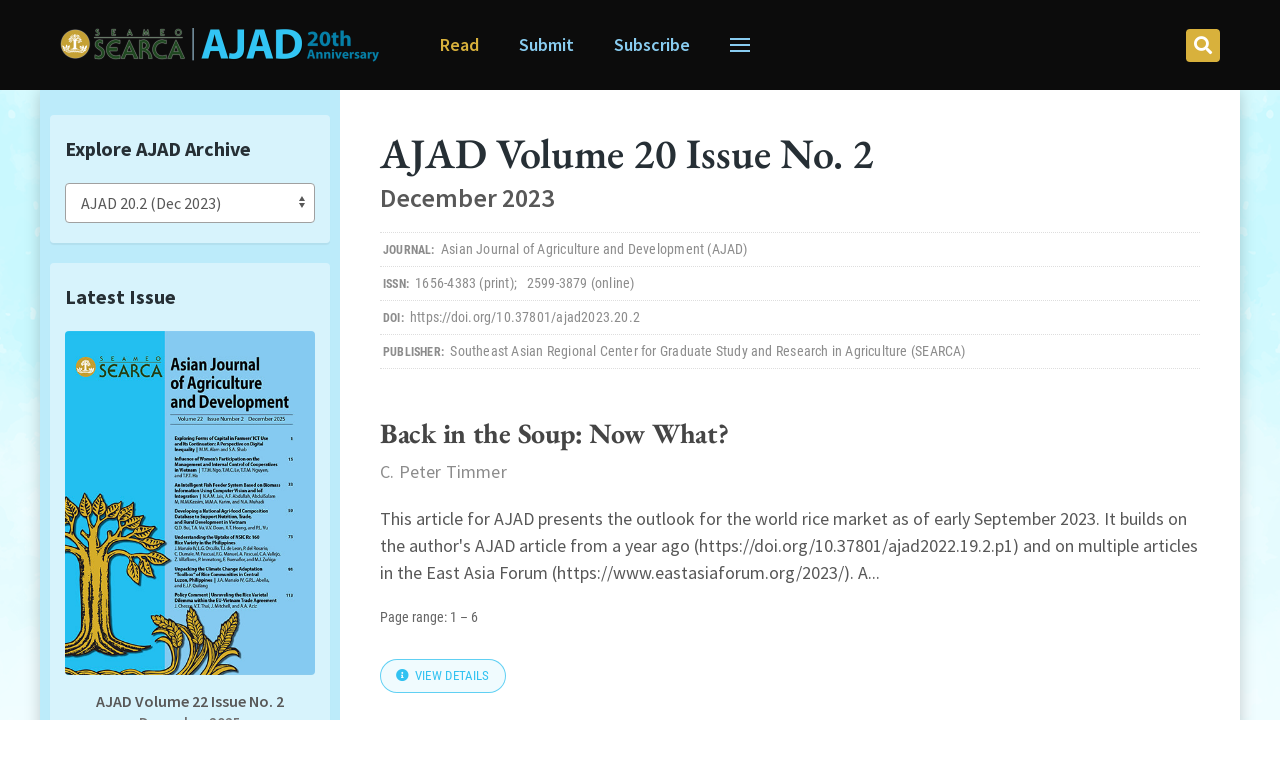

--- FILE ---
content_type: text/html; charset=utf-8
request_url: https://ajad.searca.org/issue?n=45
body_size: 10249
content:
<!DOCTYPE html>
<html lang="en-gb" dir="ltr" vocab="https://schema.org/">
    <head>
        <meta http-equiv="X-UA-Compatible" content="IE=edge">
        <meta name="viewport" content="width=device-width, initial-scale=1">
        <link rel="shortcut icon" href="/images/template/touch-icon.png">
        <link rel="apple-touch-icon" href="/images/template/touch-icon.png">
        <meta charset="utf-8" />
	<base href="https://ajad.searca.org/issue" />
	<meta name="author" content="AJAD" />
	<meta name="description" content="Published articles: (1) Back in the Soup: Now What?; (2) Digital Technology Adoption and Potential in Southeast Asian Agriculture; (3) Feeding the Future: Knowledge and Perceptions of the Filipino Youth Toward Agriculture; (4) Transition from Agriculture to Non-Agriculture Occupations in West Bengal, India: Causes and Way Forward; (5) Economic and Profitability Analysis of Walnut Production in Kashmir Valley, India; (6) A Soil Analysis Approach to Assessing Potential Loss of Productive Lands Under Agricultural Land Conversion; (7) Commentary: Institutionalizing Agricultural Ethics" />
	<meta name="generator" content="Joomla! - Open Source Content Management" />
	<title>Volume 20 Issue No. 2 (December 2023) - AJAD</title>
	<link href="/plugins/system/jce/css/content.css?21d23537c339597a7e76bb2f8eab530f" rel="stylesheet" />
	<link href="/templates/yootheme/css/theme.9.css?1756706794" rel="stylesheet" />
	<link href="/templates/yootheme/css/theme.update.css?2.7.26" rel="stylesheet" />
	<link href="/templates/yootheme/css/custom.css?2.7.26" rel="stylesheet" />
	<link href="/media/widgetkit/wk-styles-e639073c.css" rel="stylesheet" id="wk-styles-css" />
	<script src="/media/jui/js/jquery.min.js?21d23537c339597a7e76bb2f8eab530f"></script>
	<script src="/media/jui/js/jquery-noconflict.js?21d23537c339597a7e76bb2f8eab530f"></script>
	<script src="/media/jui/js/jquery-migrate.min.js?21d23537c339597a7e76bb2f8eab530f"></script>
	<script src="/media/system/js/caption.js?21d23537c339597a7e76bb2f8eab530f"></script>
	<script src="/templates/yootheme/vendor/assets/uikit/dist/js/uikit.min.js?2.7.26"></script>
	<script src="/templates/yootheme/vendor/assets/uikit/dist/js/uikit-icons.min.js?2.7.26"></script>
	<script src="/templates/yootheme/js/theme.js?2.7.26"></script>
	<script src="/media/widgetkit/uikit2-293a836e.js"></script>
	<script src="/media/widgetkit/wk-scripts-acae6ce5.js"></script>
	<script>
jQuery(window).on('load',  function() {
				new JCaption('img.caption');
			});document.addEventListener('DOMContentLoaded', function() {
            Array.prototype.slice.call(document.querySelectorAll('a span[id^="cloak"]')).forEach(function(span) {
                span.innerText = span.textContent;
            });
        });
	</script>
	<script async src="https://www.googletagmanager.com/gtag/js?id=G-WT5P47HWF6"></script>
<script>
  window.dataLayer = window.dataLayer || [];
  function gtag(){dataLayer.push(arguments);}
  gtag('js', new Date());

  gtag('config', 'G-WT5P47HWF6');
</script>

<script type='text/javascript' src='https://platform-api.sharethis.com/js/sharethis.js#property=60a553973275e800182051ae&product=sop' async='async'></script>

<script>
jQuery.noConflict();
jQuery(document).ready(function($) {
	if ($('html').outerWidth() >= 960) {
		var el_pos = 0;
		var el_width = 0;
		
		if ($('.tm-header .uk-logo').length) {
			el_pos = $('.tm-header .uk-logo').offset();
			el_width = $('.tm-header .uk-logo').outerWidth();
		}
		else {
			el_pos = $('.tm-header-mobile .uk-logo').offset();
			el_width = $('.tm-header-mobile .uk-logo').outerWidth();
		}
		el_pos = el_pos.left;
		var offcanvas_width = (el_pos + el_width);
		$('head').append('<style>.uk-offcanvas-flip .uk-offcanvas-bar {left: -' + offcanvas_width + 'px;} .uk-offcanvas-bar {left: -' + offcanvas_width + 'px; width: ' + offcanvas_width + 'px;}</style>');
	}
});
</script>
	<script>var $theme = {};</script>

    </head>
    <body class="page-issue">

        
        
        <div class="tm-page">

                        
<div class="tm-header-mobile uk-hidden@m">


    <div class="uk-navbar-container">
        <nav uk-navbar="container: .tm-header-mobile">

                        <div class="uk-navbar-left">

                                    
<a href="https://ajad.searca.org/" class="uk-navbar-item uk-logo">
    <img alt="AJAD" src="/templates/yootheme/cache/AJAD-logo-v3-colored-4abf5642.png" srcset="/templates/yootheme/cache/AJAD-logo-v3-colored-4abf5642.png 320w, /templates/yootheme/cache/AJAD-logo-v3-colored-bb541932.png 640w" sizes="(min-width: 320px) 320px" data-width="320" data-height="35"></a>
                                    
                
                
            </div>
            
            
                        <div class="uk-navbar-right">

                
                                <a class="uk-navbar-toggle" href="#tm-mobile" uk-toggle>
                                        <div uk-navbar-toggle-icon></div>
                </a>
                
                
            </div>
            
        </nav>
    </div>

    

<div id="tm-mobile" uk-offcanvas mode="reveal" flip overlay>
    <div class="uk-offcanvas-bar">

                <button class="uk-offcanvas-close" type="button" uk-close></button>
        
        
            
<div class="uk-child-width-1-1" uk-grid>    <div>
<div class="uk-panel" id="module-menu-mobile">

    
    
<ul class="uk-nav uk-nav-default">
    
	<li class="item-124 uk-active"><a href="/archive"> Read</a></li>
	<li class="item-125"><a href="/submit"> Submit</a></li>
	<li class="item-126"><a href="/subscribe"> Subscribe</a></li>
	<li class="item-145 uk-nav-divider"></li>
	<li class="item-207"><a href="/20th-anniversary"> AJAD@20</a></li>
	<li class="item-140"><a href="/about"> About AJAD</a></li>
	<li class="item-141"><a href="/editorial-board"> Editorial Board</a></li>
	<li class="item-142"><a href="/guidelines"> Guidelines</a></li>
	<li class="item-143"><a href="/publication-ethics"> Publication Ethics</a></li>
	<li class="item-144"><a href="/contact"> Contact Us</a></li>
	<li class="item-146 uk-nav-divider"></li></ul>

</div>
</div>    <div>
<div class="uk-panel mod-mobile-search" id="module-96">

    
    <form id="mobile-search-form" class="mobile-search-form" method="get" action="https://ajad.searca.org/search">
	<div id="mobile-search-wrapper" class="mobile-search-wrapper">
		<i class="fas fa-search mobile-search-icon"></i>
		<input type="text" name="q" id="mobile-search-text" class="mobile-search-text" value="" placeholder="Search AJAD articles" required />
	</div>
	<input type="hidden" name="type" id="mobile-search-type" class="mobile-search-type" value="keyword" />
</form><noscript><strong>JavaScript is currently disabled.</strong>Please enable it for a better experience of <a href="http://2glux.com/projects/jumi">Jumi</a>.</noscript>
</div>
</div></div>

            
    </div>
</div>

</div>


<div class="tm-header uk-visible@m" uk-header>







    
        <div class="uk-navbar-container">
            <div class="uk-container">
                <nav class="uk-navbar" uk-navbar="{&quot;container&quot;:&quot;.tm-header&quot;}">

                                        <div class="uk-navbar-left">
                        
<a href="https://ajad.searca.org/" class="uk-navbar-item uk-logo">
    <img alt="AJAD" src="/templates/yootheme/cache/AJAD-logo-v3-colored-4abf5642.png" srcset="/templates/yootheme/cache/AJAD-logo-v3-colored-4abf5642.png 320w, /templates/yootheme/cache/AJAD-logo-v3-colored-bb541932.png 640w" sizes="(min-width: 320px) 320px" data-width="320" data-height="35"></a>
                                            </div>
                    
                                        <div class="uk-navbar-right">

                        
<ul id="header-menu" class="uk-navbar-nav">
    
	<li class="header-menu-parent uk-active"><a href="/archive"> Read</a></li>
	<li class="header-menu-parent"><a href="/submit"> Submit</a></li>
	<li class="header-menu-parent"><a href="/subscribe"> Subscribe</a></li></ul>

<div class="uk-navbar-item header-search" id="module-95">

    
    <form id="header-search-form" class="header-search-form" method="get" action="/search">
	<div id="header-search-container" class="header-search-container" style="display: none;">
		<span id="header-search-close" class="header-search-close" title="Close search bar"><i class="fas fa-times"></i></span>
		<div id="header-search-wrapper" class="header-search-wrapper">
			<input type="text" name="q" id="header-search-text" class="header-search-text" value="" placeholder="Type keywords to search AJAD articles" required autocomplete="off" style="width: 10px;" />
			<input type="hidden" name="type" id="header-search-type" class="header-search-type" value="keyword" />
			<button type="submit" id="header-search-btn" class="header-search-btn" title="Search"><i class="fas fa-search"></i></button>
		</div>
	</div>
	<div class="header-search-container-ext">
		<input type="text" name="qe" id="header-search-text-ext" class="header-search-text-ext" placeholder="Retype your search query" autocomplete="off" />
	</div>
</form>
<a href="#" id="header-search-icon" class="header-search-icon" title="Open search bar"><i class="fas fa-search"></i></a>


<script>
jQuery.noConflict();
jQuery(document).ready(function($) {
	$('#header-search-icon').click(function(ev) {
		ev.preventDefault();
		$('.wk-touch #header-menu').hide();
		$('.wk-touch .uk-navbar-toggle').hide();
		$('#header-search-icon').hide();
		$('#header-search-container').show();
		$('#header-search-text').focus().css({'width': '350px'});
	});
	
	$('#header-search-close').click(function(ev) {
		$('#header-search-text').css({'width': '10px'});
		setTimeout(function() {
			$('#header-search-container').hide();
			$('#header-search-icon').show();
			$('.wk-touch .uk-navbar-toggle').show();
			$('.wk-touch #header-menu').show();
		}, 250);
	});
	
	
	$('#header-search-form').submit(function(ev) {
		var search_qry = $.trim($('#header-search-text').val());
		
		if (search_qry == '') {
			ev.preventDefault();
			$('#header-search-text').focus();
		}
	});
});
</script>
<noscript><strong>JavaScript is currently disabled.</strong>Please enable it for a better experience of <a href="http://2glux.com/projects/jumi">Jumi</a>.</noscript>
</div>


                        
                            <a class="uk-navbar-toggle" href="#tm-navbar" uk-toggle>
                                                                <div uk-navbar-toggle-icon></div>
                            </a>

                                                        <div id="tm-navbar" uk-offcanvas="flip: true; container: true" mode="slide" overlay>
                                <div class="uk-offcanvas-bar uk-flex uk-flex-column">

                                    <button class="uk-offcanvas-close uk-close-large" type="button" uk-close></button>

                                    
<div class="uk-margin-top" id="module-menu-navbar">

    
    
<ul class="uk-nav uk-nav-default">
    
	<li class="item-124 uk-active"><a href="/archive"> Read</a></li>
	<li class="item-125"><a href="/submit"> Submit</a></li>
	<li class="item-126"><a href="/subscribe"> Subscribe</a></li>
	<li class="item-145 uk-nav-divider"></li>
	<li class="item-207"><a href="/20th-anniversary"> AJAD@20</a></li>
	<li class="item-140"><a href="/about"> About AJAD</a></li>
	<li class="item-141"><a href="/editorial-board"> Editorial Board</a></li>
	<li class="item-142"><a href="/guidelines"> Guidelines</a></li>
	<li class="item-143"><a href="/publication-ethics"> Publication Ethics</a></li>
	<li class="item-144"><a href="/contact"> Contact Us</a></li>
	<li class="item-146 uk-nav-divider"></li></ul>

</div>


                                </div>
                            </div>
                            
                            
                        
                    </div>
                    
                </nav>
            </div>
        </div>

    

</div>
            
            

            
            <div id="tm-main"  class="tm-main uk-section uk-section-default" uk-height-viewport="expand: true">
                <div class="uk-container">

                    
                    <div class="uk-grid uk-grid-collapse" uk-grid>
                        <div class="uk-width-expand@m">

                    
                            
            
            <div id="system-message-container" data-messages="[]">
</div>

            
<div class="item-page page-issue" itemscope itemtype="https://schema.org/PublicationIssue">
	<meta itemprop="inLanguage" content="en-GB" />
	
		
						
		
	
	
		
								<div>
		<div class="issue-container">



	<!--
		ISSUE VIEW
		============================================
	-->
	
	<meta itemprop="url" content="https://ajad.searca.org/issue?n=45" />

	<!--
		Issue Heading
	-->

	<div class="issue-heading">
		<h1>
			<span>AJAD 
				<span 
					itemprop="isPartOf" 
					itemscope 
					itemtype="https://schema.org/PublicationVolume" 
					itemid="https://ajad.searca.org/issue?n=45#volume20" 
					style="white-space: nowrap;"
				>
					<link itemprop="isPartOf" 
						href="https://ajad.searca.org/issue?n=45#periodical" 
					/>Volume <label itemprop="volumeNumber" style="cursor: default;">20</label>
				</span>
				<span style="white-space: nowrap;">
											Issue No. <label itemprop="issueNumber" style="cursor: default;">2</label>
									</span>
			</span> 
			<span>
				<label 
					itemprop="datePublished" 
					style="cursor: default;"
				>December 2023</label>
			</span>
		</h1>
	</div>



	<!--
		Issue Metadata
	-->
	<ul class="issue-meta">
		
		<li class="issue-journal" 
			itemscope 
			itemtype="https://schema.org/Periodical" 
			itemid="https://ajad.searca.org/issue?n=45#periodical"
		>
			<label>Journal:</label> 
			<span>
				<span itemprop="name">Asian Journal of Agriculture and Development</span> (AJAD)
			</span>
		</li>

		<li class="issue-issn" 
			itemscope 
			itemtype="https://schema.org/Periodical" 
			itemid="https://ajad.searca.org/issue?n=45#periodical"
		>
			<label>ISSN:</label> 
			<span>
				<span itemprop="issn">1656-4383</span> <span>(print)</span>; &nbsp; 
				<span itemprop="issn">2599-3879</span> <span>(online)</span>
			</span>
		</li>

		<li class="issue-doi">
			<label>DOI:</label> 
			<span>
				<a itemprop="sameAs" 
					href="https://doi.org/10.37801/ajad2023.20.2">https://doi.org/10.37801/ajad2023.20.2				</a>
			</span>
		</li>

		<li class="issue-publisher" 
			itemscope 
			itemtype="https://schema.org/Periodical" 
			itemid="https://ajad.searca.org/issue?n=45#periodical"
		>
			<label>Publisher:</label> 
			<span itemprop="publisher">
				<a href="https://www.searca.org" target="_blank">
					Southeast Asian Regional Center for Graduate Study and Research in Agriculture (SEARCA)
				</a>
			</span>
		</li>
	</ul>



	<!--
		Issue Articles
	-->

	<ul class="issue-art-list">
		
		
		
			<li id="2090" 
				itemprop="hasPart" 
				itemscope 
				itemtype="https://schema.org/ScholarlyArticle" 
				itemid="https://ajad.searca.org/issue?n=45#2090"
			>
				<meta itemprop="url" content="https://ajad.searca.org/article?p=2090" />
				<div class="issue-icon-mobile"><i class="fas fa-file-alt"></i></div>
				<div class="issue-grid">
					<div class="issue-article">
						<h3 itemprop="name headline" class="issue-art-title">
							<a href="https://ajad.searca.org/article?p=2090">
								Back in the Soup: Now What?							</a>
						</h3>
						<div class="issue-art-authors">
							<a href="https://ajad.searca.org/search/?type=author&q=%2BC.%20%2BPeter%20%2BTimmer"><span itemprop="author">C. Peter Timmer</span></a>						</div>
						<div class="issue-art-abstract">
							 This article for AJAD presents the outlook for the world rice market as of early September 2023. It builds on the author&#39;s AJAD&nbsp;article from a year ago&nbsp;(https://doi.org/10.37801/ajad2022.19.2.p1) and on multiple articles in the East Asia Forum (https://www.eastasiaforum.org/2023/). A...						</div>

						<div class="issue-art-page">
							<label>Page range:</label> 
							<span itemprop="pageStart">1</span>
							&ndash;
							<span itemprop="pageEnd">6</span>
						</div>

						<ul class="issue-art-btn">
							<li>
								<a href="https://ajad.searca.org/article?p=2090" class="issue-art-btn-s2 btn"><i class="fas fa-info-circle"></i> View details</a>
							</li>
						</ul>
					</div>
					
				</div>
			</li>

		
			<li id="2202" 
				itemprop="hasPart" 
				itemscope 
				itemtype="https://schema.org/ScholarlyArticle" 
				itemid="https://ajad.searca.org/issue?n=45#2202"
			>
				<meta itemprop="url" content="https://ajad.searca.org/article?p=2202" />
				<div class="issue-icon-mobile"><i class="fas fa-file-alt"></i></div>
				<div class="issue-grid">
					<div class="issue-article">
						<h3 itemprop="name headline" class="issue-art-title">
							<a href="https://ajad.searca.org/article?p=2202">
								Digital Technology Adoption and Potential in Southeast Asian Agriculture							</a>
						</h3>
						<div class="issue-art-authors">
							<a href="https://ajad.searca.org/search/?type=author&q=%2BJose%20%2BMa%20%2BLuis%20%2BMontesclaros"><span itemprop="author">Jose Ma Luis Montesclaros</span></a> and <a href="https://ajad.searca.org/search/?type=author&q=%2BPaul%20%2BS.%20%2BTeng"><span itemprop="author">Paul S. Teng</span></a>						</div>
						<div class="issue-art-abstract">
							 While the rural agriculture sector has traditionally been seen as backward relative&nbsp;to the urban industrial and services sectors, it is a potential &ldquo;low-hanging fruit&rdquo;&nbsp;ripe for a much-needed digital transformation for agricultural development.&nbsp;ASEAN has seen a U-turn in...						</div>

						<div class="issue-art-page">
							<label>Page range:</label> 
							<span itemprop="pageStart">7</span>
							&ndash;
							<span itemprop="pageEnd">30</span>
						</div>

						<ul class="issue-art-btn">
							<li>
								<a href="https://ajad.searca.org/article?p=2202" class="issue-art-btn-s2 btn"><i class="fas fa-info-circle"></i> View details</a>
							</li>
						</ul>
					</div>
					
				</div>
			</li>

		
			<li id="2217" 
				itemprop="hasPart" 
				itemscope 
				itemtype="https://schema.org/ScholarlyArticle" 
				itemid="https://ajad.searca.org/issue?n=45#2217"
			>
				<meta itemprop="url" content="https://ajad.searca.org/article?p=2217" />
				<div class="issue-icon-mobile"><i class="fas fa-file-alt"></i></div>
				<div class="issue-grid">
					<div class="issue-article">
						<h3 itemprop="name headline" class="issue-art-title">
							<a href="https://ajad.searca.org/article?p=2217">
								Feeding the Future: Knowledge and Perceptions of the Filipino Youth Toward Agriculture							</a>
						</h3>
						<div class="issue-art-authors">
							<a href="https://ajad.searca.org/search/?type=author&q=%2BKringle%20%2BMarie%20%2BP.%20%2BMercado"><span itemprop="author">Kringle Marie P. Mercado</span></a> and <a href="https://ajad.searca.org/search/?type=author&q=%2BHenny%20%2BOsbahr"><span itemprop="author">Henny Osbahr</span></a>						</div>
						<div class="issue-art-abstract">
							 Cognizant of the critical role the youth could play to sustain, develop, and&nbsp;build a sustainable, resilient, and inclusive agriculture industry, this study was&nbsp;conceptualized to establish a thorough understanding of the determinants&nbsp;of the Filipino youth&rsquo;s intention to enroll in...						</div>

						<div class="issue-art-page">
							<label>Page range:</label> 
							<span itemprop="pageStart">31</span>
							&ndash;
							<span itemprop="pageEnd">50</span>
						</div>

						<ul class="issue-art-btn">
							<li>
								<a href="https://ajad.searca.org/article?p=2217" class="issue-art-btn-s2 btn"><i class="fas fa-info-circle"></i> View details</a>
							</li>
						</ul>
					</div>
					
				</div>
			</li>

		
			<li id="2218" 
				itemprop="hasPart" 
				itemscope 
				itemtype="https://schema.org/ScholarlyArticle" 
				itemid="https://ajad.searca.org/issue?n=45#2218"
			>
				<meta itemprop="url" content="https://ajad.searca.org/article?p=2218" />
				<div class="issue-icon-mobile"><i class="fas fa-file-alt"></i></div>
				<div class="issue-grid">
					<div class="issue-article">
						<h3 itemprop="name headline" class="issue-art-title">
							<a href="https://ajad.searca.org/article?p=2218">
								Transition from Agriculture to Non-Agriculture Occupations in West Bengal, India: Causes and Way Forward							</a>
						</h3>
						<div class="issue-art-authors">
							<a href="https://ajad.searca.org/search/?type=author&q=%2BApurba%20%2BKumar%20%2BChattopadhyay"><span itemprop="author">Apurba Kumar Chattopadhyay</span></a> and <a href="https://ajad.searca.org/search/?type=author&q=%2BRaj%20%2BKumar%20%2BKundu"><span itemprop="author">Raj Kumar  Kundu</span></a>						</div>
						<div class="issue-art-abstract">
							 This empirical study reveals that agriculture in West Bengal, a major state in India,&nbsp;is nonviable as a primary source of occupation for most agricultural households&nbsp;who have been distressed to diversify to the nonfarm sector. However, the&nbsp;underdeveloped rural nonfarm sector does not...						</div>

						<div class="issue-art-page">
							<label>Page range:</label> 
							<span itemprop="pageStart">51</span>
							&ndash;
							<span itemprop="pageEnd">68</span>
						</div>

						<ul class="issue-art-btn">
							<li>
								<a href="https://ajad.searca.org/article?p=2218" class="issue-art-btn-s2 btn"><i class="fas fa-info-circle"></i> View details</a>
							</li>
						</ul>
					</div>
					
				</div>
			</li>

		
			<li id="2191" 
				itemprop="hasPart" 
				itemscope 
				itemtype="https://schema.org/ScholarlyArticle" 
				itemid="https://ajad.searca.org/issue?n=45#2191"
			>
				<meta itemprop="url" content="https://ajad.searca.org/article?p=2191" />
				<div class="issue-icon-mobile"><i class="fas fa-file-alt"></i></div>
				<div class="issue-grid">
					<div class="issue-article">
						<h3 itemprop="name headline" class="issue-art-title">
							<a href="https://ajad.searca.org/article?p=2191">
								Economic and Profitability Analysis of Walnut Production in Kashmir Valley, India							</a>
						</h3>
						<div class="issue-art-authors">
							<a href="https://ajad.searca.org/search/?type=author&q=%2BFayaz%20%2BAhmad%20%2BLone"><span itemprop="author">Fayaz Ahmad Lone</span></a>, <a href="https://ajad.searca.org/search/?type=author&q=%2BM.%20%2BImran%20%2BGanaie"><span itemprop="author">M. Imran Ganaie</span></a>, <a href="https://ajad.searca.org/search/?type=author&q=%2BShowkat%20%2BA.%20%2BGanaie"><span itemprop="author">Showkat A. Ganaie</span></a>, <a href="https://ajad.searca.org/search/?type=author&q=%2BJaveed%20%2BAhmad%20%2BRather"><span itemprop="author">Javeed Ahmad Rather</span></a>, and <a href="https://ajad.searca.org/search/?type=author&q=%2BM.%20%2BShafi%20%2BBhat"><span itemprop="author">M. Shafi Bhat</span></a>						</div>
						<div class="issue-art-abstract">
							 The Jammu and Kashmir union territory is the largest producer of walnuts in India, and this crop provides&nbsp;an important source of livelihood for many farmers. This study aims to measure the economic efficiency and&nbsp;profitability of walnut orchards and explore constraints in cultivation in...						</div>

						<div class="issue-art-page">
							<label>Page range:</label> 
							<span itemprop="pageStart">69</span>
							&ndash;
							<span itemprop="pageEnd">82</span>
						</div>

						<ul class="issue-art-btn">
							<li>
								<a href="https://ajad.searca.org/article?p=2191" class="issue-art-btn-s2 btn"><i class="fas fa-info-circle"></i> View details</a>
							</li>
						</ul>
					</div>
					
				</div>
			</li>

		
			<li id="1986" 
				itemprop="hasPart" 
				itemscope 
				itemtype="https://schema.org/ScholarlyArticle" 
				itemid="https://ajad.searca.org/issue?n=45#1986"
			>
				<meta itemprop="url" content="https://ajad.searca.org/article?p=1986" />
				<div class="issue-icon-mobile"><i class="fas fa-file-alt"></i></div>
				<div class="issue-grid">
					<div class="issue-article">
						<h3 itemprop="name headline" class="issue-art-title">
							<a href="https://ajad.searca.org/article?p=1986">
								A Soil Analysis Approach to Assessing Potential Loss of Productive Lands Under Agricultural Land Conversion							</a>
						</h3>
						<div class="issue-art-authors">
							<a href="https://ajad.searca.org/search/?type=author&q=%2BJordan%20%2BG.%20%2BCalura"><span itemprop="author">Jordan G. Calura</span></a>, <a href="https://ajad.searca.org/search/?type=author&q=%2BRodrigo%20%2BB.%20%2BBadayos"><span itemprop="author">Rodrigo B. Badayos</span></a>, <a href="https://ajad.searca.org/search/?type=author&q=%2BJessica%20%2BD.%20%2BVillanueva-Peyraube"><span itemprop="author">Jessica D. Villanueva-Peyraube</span></a>, and <a href="https://ajad.searca.org/search/?type=author&q=%2BJocelyn%20%2BD.%20%2BLabios"><span itemprop="author">Jocelyn D. Labios</span></a>						</div>
						<div class="issue-art-abstract">
							 Land provides physical space and is usually required for various sectoral&nbsp;developments needed to meet the needs of increasing population. Land is a finite&nbsp;natural resource; thus, conflict arises over land use and development. The strategic location of the municipality of Pura in Tarlac...						</div>

						<div class="issue-art-page">
							<label>Page range:</label> 
							<span itemprop="pageStart">83</span>
							&ndash;
							<span itemprop="pageEnd">102</span>
						</div>

						<ul class="issue-art-btn">
							<li>
								<a href="https://ajad.searca.org/article?p=1986" class="issue-art-btn-s2 btn"><i class="fas fa-info-circle"></i> View details</a>
							</li>
						</ul>
					</div>
					
				</div>
			</li>

		
			<li id="2179" 
				itemprop="hasPart" 
				itemscope 
				itemtype="https://schema.org/ScholarlyArticle" 
				itemid="https://ajad.searca.org/issue?n=45#2179"
			>
				<meta itemprop="url" content="https://ajad.searca.org/article?p=2179" />
				<div class="issue-icon-mobile"><i class="fas fa-file-alt"></i></div>
				<div class="issue-grid">
					<div class="issue-article">
						<h3 itemprop="name headline" class="issue-art-title">
							<a href="https://ajad.searca.org/article?p=2179">
								Commentary: Institutionalizing Agricultural Ethics							</a>
						</h3>
						<div class="issue-art-authors">
							<a href="https://ajad.searca.org/search/?type=author&q=%2BRobert%20%2BL.%20%2BZimdahl"><span itemprop="author">Robert L. Zimdahl</span></a>						</div>
						<div class="issue-art-abstract">
							 When something is institutionalized, it is established as a convention or norm of an&nbsp;organization or culture. Most professional disciplines have institutionalized and published&nbsp;their professional ethical expectations. Universities routinely include ethical study in the&nbsp;curriculum for...						</div>

						<div class="issue-art-page">
							<label>Page range:</label> 
							<span itemprop="pageStart">103</span>
							&ndash;
							<span itemprop="pageEnd">108</span>
						</div>

						<ul class="issue-art-btn">
							<li>
								<a href="https://ajad.searca.org/article?p=2179" class="issue-art-btn-s2 btn"><i class="fas fa-info-circle"></i> View details</a>
							</li>
						</ul>
					</div>
					
				</div>
			</li>

			</ul>


<style type="text/css">
	.issue-art-authors a {
		color: #8c8c8c;
		text-decoration: none;
	}
	.issue-art-authors a:hover {
		text-decoration: underline;
	}

</style>

<div class="issue-share">
	<div class="sharethis-inline-share-buttons"></div>
</div></div> 	</div>

	
							</div>


            
                                                </div>

                        
<aside id="tm-sidebar" class="tm-sidebar uk-width-1-3@m uk-flex-first@m">
    
<div class="uk-child-width-1-1" uk-grid>    <div>
<div class="uk-panel sb-amos-mod sb-mod-no-wrapper" id="module-90">

    
    
<!--
	Issue Articles
-->

<!--
  Issue Dropdown
-->
<div class="amos-mod-container amos-issue-dd">
  <h3>Explore AJAD Archive</h3>
  <div>
    
			<select id="issues-dd" style="font-family: 'Source Sans Pro'; " onchange="window.location.href='https://ajad.searca.org/issue?n=' + this.value;"
			>
				<option value="">AJAD Volumes and Issues</option>
		<option value='50' title='AJAD 22.2 (Dec 2025)'  >AJAD 22.2 (Dec 2025)</option><option value='49' title='AJAD 22.1 (Jun 2025)'  >AJAD 22.1 (Jun 2025)</option><option value='48' title='AJAD 21.2 (Dec 2024)'  >AJAD 21.2 (Dec 2024)</option><option value='47' title='AJAD 20th Anniversary Issue (Oct 2024)'  >AJAD 20th Anniversary Issue (Oct 2024)</option><option value='46' title='AJAD 21.1 (Jun 2024)'  >AJAD 21.1 (Jun 2024)</option><option value='45' title='AJAD 20.2 (Dec 2023)' selected >AJAD 20.2 (Dec 2023)</option><option value='44' title='AJAD 20.1 (Jun 2023)'  >AJAD 20.1 (Jun 2023)</option><option value='42' title='AJAD 19.2 (Dec 2022)'  >AJAD 19.2 (Dec 2022)</option><option value='41' title='AJAD 19.1 (Jun 2022)'  >AJAD 19.1 (Jun 2022)</option><option value='40' title='AJAD 18.2 (Dec 2021)'  >AJAD 18.2 (Dec 2021)</option><option value='39' title='AJAD 18.1 (Jun 2021)'  >AJAD 18.1 (Jun 2021)</option><option value='38' title='AJAD 17.2 (Dec 2020)'  >AJAD 17.2 (Dec 2020)</option><option value='37' title='AJAD 17.1 (Jun 2020)'  >AJAD 17.1 (Jun 2020)</option><option value='36' title='AJAD 16.2 (Dec 2019)'  >AJAD 16.2 (Dec 2019)</option><option value='35' title='AJAD 16.1 (Jun 2019)'  >AJAD 16.1 (Jun 2019)</option><option value='34' title='AJAD 15.2 (Dec 2018)'  >AJAD 15.2 (Dec 2018)</option><option value='33' title='AJAD 15.1 (Jun 2018)'  >AJAD 15.1 (Jun 2018)</option><option value='32' title='AJAD 14.2 (Dec 2017)'  >AJAD 14.2 (Dec 2017)</option><option value='31' title='AJAD 0. (Jun 2017)'  >AJAD 0. (Jun 2017)</option><option value='30' title='AJAD 12.3 (Dec 2015)'  >AJAD 12.3 (Dec 2015)</option><option value='28' title='AJAD 14.1 (Jun 2017)'  >AJAD 14.1 (Jun 2017)</option><option value='27' title='AJAD 13.2 (Dec 2016)'  >AJAD 13.2 (Dec 2016)</option><option value='26' title='AJAD 13.1 (Jun 2016)'  >AJAD 13.1 (Jun 2016)</option><option value='25' title='AJAD 12.2 (Dec 2015)'  >AJAD 12.2 (Dec 2015)</option><option value='24' title='AJAD 12.1 (Jun 2015)'  >AJAD 12.1 (Jun 2015)</option><option value='22' title='AJAD 11.2 (Dec 2014)'  >AJAD 11.2 (Dec 2014)</option><option value='21' title='AJAD 11.1 (Jun 2014)'  >AJAD 11.1 (Jun 2014)</option><option value='20' title='AJAD 10.2 (Dec 2013)'  >AJAD 10.2 (Dec 2013)</option><option value='19' title='AJAD 10.1 (Jun 2013)'  >AJAD 10.1 (Jun 2013)</option><option value='18' title='AJAD 9.3 (Dec 2012)'  >AJAD 9.3 (Dec 2012)</option><option value='17' title='AJAD 9.2 (Dec 2012)'  >AJAD 9.2 (Dec 2012)</option><option value='16' title='AJAD 9.1 (Jun 2012)'  >AJAD 9.1 (Jun 2012)</option><option value='15' title='AJAD 8.2 (Dec 2011)'  >AJAD 8.2 (Dec 2011)</option><option value='14' title='AJAD 8.1 (Jun 2011)'  >AJAD 8.1 (Jun 2011)</option><option value='13' title='AJAD 7.3 (Dec 2010)'  >AJAD 7.3 (Dec 2010)</option><option value='12' title='AJAD 7.2 (Dec 2010)'  >AJAD 7.2 (Dec 2010)</option><option value='11' title='AJAD 7.1 (Jun 2010)'  >AJAD 7.1 (Jun 2010)</option><option value='10' title='AJAD 6.2 (Dec 2009)'  >AJAD 6.2 (Dec 2009)</option><option value='9' title='AJAD 6.1 (Jun 2009)'  >AJAD 6.1 (Jun 2009)</option><option value='8' title='AJAD 5.2 (Dec 2008)'  >AJAD 5.2 (Dec 2008)</option><option value='7' title='AJAD 5.1 (Jun 2008)'  >AJAD 5.1 (Jun 2008)</option><option value='6' title='AJAD 4.2 (Dec 2007)'  >AJAD 4.2 (Dec 2007)</option><option value='5' title='AJAD 4.1 (Jun 2007)'  >AJAD 4.1 (Jun 2007)</option><option value='4' title='AJAD 3.1&2 (Dec 2006)'  >AJAD 3.1&2 (Dec 2006)</option><option value='3' title='AJAD 2.1&2 (Dec 2005)'  >AJAD 2.1&2 (Dec 2005)</option><option value='2' title='AJAD 1.1 (Jun 2004)'  >AJAD 1.1 (Jun 2004)</option><option value='1' title='AJAD 1.2 (Dec 2004)'  >AJAD 1.2 (Dec 2004)</option></select>  </div>
</div>


<!--
	Latest Issue
-->
	<div class="amos-mod-container amos-latest-issue">
		<h3>Latest Issue</h3>
		<div class="amos-latest-issue-img">
			<a href="https://ajad.searca.org/issue?n=50">
				<img 
					src="https://ajad.searca.org/images/homepage/slider/latest-issue.jpg?ver=20250108164254" 
					alt="AJAD Volume 22 Issue No. 2 (December 2025)" 
				/>
			</a>
		</div>
		
		<div class="amos-latest-issue-lbl">
			<a href="https://ajad.searca.org/issue?n=50">
				<span>AJAD Volume 22 Issue No. 2</span>
				<span>December 2025</span>
			</a>
		</div>
	</div>



<!--
  Call for Papers
-->
<div class="amos-mod-container amos-mod-container-nopadding amos-call-papers">
  <div style="text-align: center;">
    <a href="/submit" target="_blank">
      <img src="https://ajad.searca.org/images/sidebar/call-for-papers-sidebar.jpg?ver=20240327100010" 
        alt="Call for Papers - original research articles, case studies, research notes, and policy perspectives on Digital Technologies in Agriculture, such as robotics and drones, IoT, AI, blockchain, and data analytics" 
      />
    </a>
  </div>
</div>


<!--
  Subscribe
-->
<div class="amos-mod-container amos-subscribe">
  <h3>AJAD Subscription</h3>
  <form name="sidebar-subscribe-form" id="sidebar-subscribe-form" method="get">
    <p>Enter your email address to begin:</p>
    <p><input type="email" name="sidebar-subscribe-email" id="sidebar-subscribe-email" placeholder="Email address" required /></p>
    <p>
      <label for="sidebar-subscribe-type-print">
        <input type="radio" name="sidebar-subscribe-type" id="sidebar-subscribe-type-print" value="1" required /> 
        Print edition
      </label>
      &nbsp;&nbsp;&nbsp;
      <label for="sidebar-subscribe-type-online">
        <input type="radio" name="sidebar-subscribe-type" id="sidebar-subscribe-type-online" value="2" required /> 
        E-newsletter
      </label>
    </p>
    <p style="margin-top: 15px;">
      <input type="submit" name="sidebar-subscribe-submit" id="sidebar-subscribe-submit" value="Subscribe Now" class="btn" />
    </p>
  </form>
</div>

<script>
  jQuery.noConflict();
  jQuery(document).ready(function($) {
    $('#sidebar-subscribe-form').submit(function(ev) {
      ev.preventDefault();
      var subs_email = $('#sidebar-subscribe-email').val();
      var subs_type = $('input[name=sidebar-subscribe-type]:checked').val();
      var subs_url;

      if (subs_type == 1) {
        subs_url = '/subscribe?email=' + subs_email;
        window.location = subs_url;
      } else if (subs_type == 2) {
        subs_url = 'https://searca.us11.list-manage.com/subscribe?u=a8ce3a615f1f95f293b19a500&id=73014980d2&MERGE0=' + subs_email;
        window.open(subs_url, '_blank');
      }
    });
  });
</script>

<noscript><strong>JavaScript is currently disabled.</strong>Please enable it for a better experience of <a href="https://ajad.searca.org/">AJAD</a>.</noscript>
<noscript><strong>JavaScript is currently disabled.</strong>Please enable it for a better experience of <a href="http://2glux.com/projects/jumi">Jumi</a>.</noscript>
</div>
</div></div>
</aside>

                    </div>
                     
                </div>
            </div>
            
            

            <!-- Builder #footer -->
<div id="tm-footer" class="tm-footer uk-section-default uk-section uk-padding-remove-bottom">
    
        
        
        
            
                                <div class="uk-container">                
                    
                    <div id="footer-upper" class="footer-upper tm-grid-expand uk-grid-divider uk-grid-margin" uk-grid>
<div class="uk-width-expand@m">
    
        
            
            
                
                    <div class="uk-panel footer-about uk-margin" id="footer-about"><div class="footer-about-logo">
	<span><a href="https://www.searca.org" target="_blank" title="https://www.searca.org"><img src="/images/template/SEARCA-logo-blue.png" alt="SEARCA logo" /></a></span>
	<span><a href="https://ajad.searca.org" title="https://ajad.searca.org"><img src="/images/template/AJAD-logo-acronym.png" alt="AJAD logo" /></a></span>
</div>
<div class="footer-about-issn"><span>P-ISSN 1656-4383</span><span>•</span><span>E-ISSN 2599-3879</span></div>
<div class="footer-about-desc">The Asian Journal of Agriculture and Development (AJAD) is the international refereed journal of SEARCA. <a href="/about">Learn More →</a></div>
<div class="footer-about-doi"><span><img class="img-logo-overlay" src="/images/template/index/DOI-logo.png" alt="DOI logo" /></span><span>AJAD is registered <br />in the DOI system<br /><a href="https://doi.org/10.37801/ajad" style="font-size: 14px; font-style: italic; font-weight: 300; opacity: 0.75;">doi.org/10.37801/ajad</a></span></div></div>
                
            
        
    
</div>

<div class="uk-width-large@m">
    
        
            
            
                
                    <div class="uk-panel uk-margin"><p style="font-size: 18px;">AJAD is indexed in:</p></div>
<div id="footer-index" class="footer-index uk-margin">
    <div class="uk-child-width-1-3 uk-child-width-1-4@s uk-child-width-1-2@m uk-child-width-1-3@l uk-grid-match" uk-grid>        <div>
<a class="el-item uk-panel uk-margin-remove-first-child uk-link-toggle uk-display-block" href="https://clarivate.com/" target="_blank">
    
                <img class="el-image" alt="Clarivate Analytics" data-src="/templates/yootheme/cache/Clarivate-Analytics-logo-25ac4f63.png" data-srcset="/templates/yootheme/cache/Clarivate-Analytics-logo-25ac4f63.png 240w" data-sizes="(min-width: 240px) 240px" data-width="240" data-height="83" uk-img>        
                    

        
        
        
    
        
        
        
        
        
        
        
    
</a></div>
        <div>
<a class="el-item uk-panel uk-margin-remove-first-child uk-link-toggle uk-display-block" href="https://essentials.ebsco.com/search/eds?query=Asian%20Journal%20of%20Agriculture%20and%20Development%20%28AJAD%29&amp;limit=50" target="_blank">
    
                <img class="el-image" alt="EBSCO" data-src="/templates/yootheme/cache/EBSCO-logo-e62409d8.png" data-srcset="/templates/yootheme/cache/EBSCO-logo-e62409d8.png 240w" data-sizes="(min-width: 240px) 240px" data-width="240" data-height="51" uk-img>        
                    

        
        
        
    
        
        
        
        
        
        
        
    
</a></div>
        <div>
<a class="el-item uk-panel uk-margin-remove-first-child uk-link-toggle uk-display-block" href="https://econpapers.repec.org/article/sagseajad/" target="_blank">
    
                <img class="el-image" alt="RePEc" data-src="/templates/yootheme/cache/RePEc-logo-0ac318fb.png" data-srcset="/templates/yootheme/cache/RePEc-logo-0ac318fb.png 240w" data-sizes="(min-width: 240px) 240px" data-width="240" data-height="70" uk-img>        
                    

        
        
        
    
        
        
        
        
        
        
        
    
</a></div>
        <div>
<a class="el-item uk-panel uk-margin-remove-first-child uk-link-toggle uk-display-block" href="https://ageconsearch.umn.edu/search?ln=en&amp;p=asian+journal+of+agriculture+and+development&amp;c=AgEcon+Search&amp;jrec=1&amp;fct__2=Asian+Journal+of+Agriculture+and+Development" target="_blank">
    
                <img class="el-image" alt="AgEcon Search" data-src="/templates/yootheme/cache/AgEcon-Search-logo-1e7e8763.png" data-srcset="/templates/yootheme/cache/AgEcon-Search-logo-1e7e8763.png 240w" data-sizes="(min-width: 240px) 240px" data-width="240" data-height="57" uk-img>        
                    

        
        
        
    
        
        
        
        
        
        
        
    
</a></div>
        <div>
<a class="el-item uk-panel uk-margin-remove-first-child uk-link-toggle uk-display-block" href="https://serp-p.pids.gov.ph/index.php?r=site%2Fsearch&amp;SiteSearch%5Btext_search%5D=ajad&amp;SiteSearch%5Btype_id%5D=&amp;SiteSearch%5Btheme_id%5D=&amp;SiteSearch%5Bpublish_year%5D=" target="_blank">
    
                <img class="el-image" alt="SERP-P" data-src="/templates/yootheme/cache/SERP-P-logo-2894a31d.png" data-srcset="/templates/yootheme/cache/SERP-P-logo-2894a31d.png 240w" data-sizes="(min-width: 240px) 240px" data-width="240" data-height="99" uk-img>        
                    

        
        
        
    
        
        
        
        
        
        
        
    
</a></div>
        <div>
<a class="el-item uk-panel uk-margin-remove-first-child uk-link-toggle uk-display-block" href="https://www.cabi.org/" target="_blank">
    
                <img class="el-image" alt="CABI" data-src="/templates/yootheme/cache/CABI-logo-4baf65bd.png" data-srcset="/templates/yootheme/cache/CABI-logo-4baf65bd.png 240w" data-sizes="(min-width: 240px) 240px" data-width="240" data-height="71" uk-img>        
                    

        
        
        
    
        
        
        
        
        
        
        
    
</a></div>
        <div>
<a class="el-item uk-panel uk-margin-remove-first-child uk-link-toggle uk-display-block" href="https://asean-cites.org/aci_search/journal.html?b3BlbkpvdXJuYWwmaWQ9MTA3NDQ#" target="_blank">
    
                <img class="el-image" alt="ASEAN Citation Index" data-src="/templates/yootheme/cache/ACI-logo-c9ba8048.png" data-srcset="/templates/yootheme/cache/ACI-logo-c9ba8048.png 240w" data-sizes="(min-width: 240px) 240px" data-width="240" data-height="96" uk-img>        
                    

        
        
        
    
        
        
        
        
        
        
        
    
</a></div>
        <div>
<a class="el-item uk-panel uk-margin-remove-first-child uk-link-toggle uk-display-block" href="https://teeal.org/" target="_blank">
    
                <img class="el-image" alt data-src="/templates/yootheme/cache/TEEAL-logo-d184b41c.png" data-srcset="/templates/yootheme/cache/TEEAL-logo-d184b41c.png 225w" data-sizes="(min-width: 225px) 225px" data-width="225" data-height="67" uk-img>        
                    

        
        
        
    
        
        
        
        
        
        
        
    
</a></div>
        <div>
<a class="el-item uk-panel uk-margin-remove-first-child uk-link-toggle uk-display-block" href="https://abdc.edu.au/" target="_blank">
    
                <img class="el-image" alt="ABDC" data-src="/templates/yootheme/cache/ABDC-logo-fc6f15cf.png" data-srcset="/templates/yootheme/cache/ABDC-logo-fc6f15cf.png 240w" data-sizes="(min-width: 240px) 240px" data-width="240" data-height="74" uk-img>        
                    

        
        
        
    
        
        
        
        
        
        
        
    
</a></div>
        <div>
<a class="el-item uk-panel uk-margin-remove-first-child uk-link-toggle uk-display-block" href="http://agpci.dlsu.edu.ph/journal/24" target="_blank">
    
                <img class="el-image" alt="AGPCI" data-src="/templates/yootheme/cache/AGPCI-logo-7e7144dd.png" data-srcset="/templates/yootheme/cache/AGPCI-logo-7e7144dd.png 240w" data-sizes="(min-width: 240px) 240px" data-width="240" data-height="82" uk-img>        
                    

        
        
        
    
        
        
        
        
        
        
        
    
</a></div>
        <div>
<a class="el-item uk-panel uk-margin-remove-first-child uk-link-toggle uk-display-block" href="https://www.fao.org/agris/data-provider/southeast-asian-regional-center-graduate-study-and-research-agriculture" target="_blank">
    
                <img class="el-image" alt="AGPCI" data-src="/templates/yootheme/cache/FAO-AGRIS-logo-c13e10a2.png" data-srcset="/templates/yootheme/cache/FAO-AGRIS-logo-c13e10a2.png 240w" data-sizes="(min-width: 240px) 240px" data-width="240" data-height="76" uk-img>        
                    

        
        
        
    
        
        
        
        
        
        
        
    
</a></div>
        </div>

</div>

                
            
        
    
</div>

<div class="uk-width-expand@m uk-visible@s">
    
        
            
            
                
                    <div class="uk-panel footer-contact uk-visible@s uk-margin" id="footer-contact"><ul class="fa-ul">
<li><span class="fa-li"><i class="fas fa-map-marker-alt" aria-hidden="true"></i></span>UPLB Campus, College, Los Baños<br />4031 Laguna, Philippines</li>
<li><span class="fa-li"><i class="fas fa-envelope" aria-hidden="true"></i></span><span id="cloakfb43675d615d724ac6456c9ec2674b78">This email address is being protected from spambots. You need JavaScript enabled to view it.</span><script type='text/javascript'>
				document.getElementById('cloakfb43675d615d724ac6456c9ec2674b78').innerHTML = '';
				var prefix = '&#109;a' + 'i&#108;' + '&#116;o';
				var path = 'hr' + 'ef' + '=';
				var addyfb43675d615d724ac6456c9ec2674b78 = '&#97;j&#97;d' + '&#64;';
				addyfb43675d615d724ac6456c9ec2674b78 = addyfb43675d615d724ac6456c9ec2674b78 + 's&#101;&#97;rc&#97;' + '&#46;' + '&#111;rg';
				var addy_textfb43675d615d724ac6456c9ec2674b78 = '&#97;j&#97;d' + '&#64;' + 's&#101;&#97;rc&#97;' + '&#46;' + '&#111;rg';document.getElementById('cloakfb43675d615d724ac6456c9ec2674b78').innerHTML += '<a ' + path + '\'' + prefix + ':' + addyfb43675d615d724ac6456c9ec2674b78 + '\'>'+addy_textfb43675d615d724ac6456c9ec2674b78+'<\/a>';
		</script></li>
<li><span class="fa-li"><i class="fas fa-edit" aria-hidden="true"></i></span><a href="/contact">Contact Form</a></li>
<li><span class="fa-li"><i class="fas fa-envelope-open-text" aria-hidden="true"></i></span><a href="http://bit.ly/AJAD-subscribe" target="_blank" rel="noopener noreferrer">E-newsletter</a></li>
<li><span class="fa-li"><i class="fab fa-facebook-f" aria-hidden="true"></i></span><a href="https://www.facebook.com/seameo.searca" target="_blank" rel="noopener noreferrer">Facebook</a></li>
<li><span class="fa-li"><i class="fab fa-linkedin-in" aria-hidden="true"></i></span><a href="https://www.linkedin.com/company/searca" target="_blank" rel="noopener noreferrer">Linkedin</a></li>
</ul></div>
                
            
        
    
</div>
</div><div id="footer-lower" class="footer-lower tm-grid-expand uk-child-width-1-1 uk-grid-margin" uk-grid>
<div>
    
        
            
            
                
                    <div class="uk-panel footer-copyright uk-margin-remove-vertical" id="footer-copyright"><div>© 2026 <a href="https://www.searca.org" target="_blank">SEAMEO SEARCA</a>, All Rights Reserved.
</div></div>
<div id="footer-totop" class="footer-totop uk-visible@l uk-margin-remove-vertical"><a href="#" title="Scroll to top" uk-totop uk-scroll></a></div>
                
            
        
    
</div>
</div>
                                </div>
                
            
        
    
</div>

        </div>

        
        

    <noscript><strong>JavaScript is currently disabled.</strong>Please enable it for a better experience of <a href="http://2glux.com/projects/jumi">Jumi</a>.</noscript></body>
</html>


--- FILE ---
content_type: text/css
request_url: https://ajad.searca.org/templates/yootheme/css/custom.css?2.7.26
body_size: 79455
content:
/* FONTS
 ========================================================================== */
@import url('../fontawesome/css/all.css');    /* Font Awesome */


/* DEFAULT
 ========================================================================== */
a, a:link, a:visited, a:active {
	font-weight: 500;
	transition: all 0.25s ease-in-out;
}

#tm-main img {
	border-radius: 4px;
}


/* CONTAINERS
 ========================================================================== */
.tm-main {
	background-color: #f3fdff;
	background-image: url(../../../images/template/water-color-bg.png);
	background-position: center top;
	background-repeat: no-repeat;
	background-size: auto;
	padding: 0;
}

.tm-main > .uk-container {
	background: #fff;
	box-shadow: 0 1px 15px rgb(0 0 0 / 20%);
	min-height: calc(100vh - 90px);
	padding: 0;
}

/* Main Content */
.tm-main > .uk-container > .uk-grid > div:not(.tm-sidebar),
.tm-main > .uk-container > .item-page {
	padding: 40px 40px 60px;
	padding: 40px 40px 90px;
}

/* Sidebar */
.tm-sidebar {
	background: #98e0f8;
	background: rgb(152 224 248 / 65%);
	padding-top: 25px;
	padding-bottom: 400px;
	position: relative;
	width: 300px;
}

.tm-sidebar::after {
	content: '';
	background-image: url(../../../images/template/SEARCA-tree.png);
	background-repeat: no-repeat;
	background-size: contain;
	bottom: 0;
	height: 336px;
	left: 0;
	position: absolute;
	width: 320px;
}

.tm-sidebar .uk-panel {
	padding-right: 20px;
	padding-left: 20px;
}

.tm-sidebar h3 {
	color: #262f35;
	font-size: 20px;
	font-weight: 700;
}

/* Article */
.page-header {
	border: none;
	margin-bottom: 30px;
	padding: 0;
}

.page-header h1 {
	margin: 0;
}


/* HEADER
 ========================================================================== */
.tm-header {
	color: #89cdf1;
}

.tm-header .uk-navbar-container {
	background: #0c0c0c;
}

.tm-header .uk-navbar {
	margin-left: -40px;
}

.tm-header .uk-navbar > * {
	padding-left: 40px;
}

.tm-header .uk-navbar > .uk-navbar-left {
	box-sizing: border-box;
	margin-right: 0;
	margin-left: 0;
	/*width: 340px;*/
}

.tm-header .uk-navbar > .uk-navbar-right {
	flex: 1 1 auto;
    margin-right: 0;
	margin-left: -20px;
	position: relative;
}

/* Offcanvas (Main Menu) */
.uk-offcanvas-close svg > line {
	stroke: #000 !important;
	transition: all 0.25s ease-in-out;
}

.uk-offcanvas-close:hover svg > line {
	stroke: #fff !important;
}

.uk-offcanvas-bar .uk-nav > li.uk-nav-divider {
	border-top: 1px dotted rgb(255 255 255 / 50%);
}

.uk-offcanvas-bar .uk-nav > li > a {
	color: #0c0c0c;
	font-family: 'Source Sans Pro';
	font-size: 18px;
	font-weight: 400;
	letter-spacing: 0.015em;
	padding: 2px 0;
}

.uk-offcanvas-bar .uk-nav > li > a:hover {
	color: #0c0c0c;
	text-decoration: underline;
}

.uk-offcanvas-bar .uk-nav > li.uk-active > a {
	letter-spacing: 0.025em;
	position: relative;
}

.uk-offcanvas-bar .uk-nav > li.uk-active > a::before {
	content: '';
    border-top: 5px solid transparent;
    border-bottom: 5px solid transparent;
    border-left: 7px solid #fff;
    left: -12px;
    position: absolute;
    top: 50%;
    transform: translateY(-50%);
    transition: all 0.25s ease-in-out;
}

.uk-offcanvas-bar .uk-nav > li.uk-active > a:hover::before {
	border-left-color: transparent;
}

.uk-offcanvas-container #header-menu,
.uk-offcanvas-container .header-search,
.uk-offcanvas-container .uk-navbar-toggle {
	visibility: hidden;
}

.uk-offcanvas-container #header-menu,
.uk-offcanvas-container .uk-navbar-toggle {
	transition: all 0.25s ease-in-out;
}

@media (min-width: 960px) {
	.uk-offcanvas-bar {
		margin-top: 90px;
	}

	.uk-offcanvas-flip .uk-offcanvas-bar {
		right: unset;
	}

	.uk-offcanvas-flip .uk-open > .uk-offcanvas-bar {
		left: 0;
		right: unset;
	}

	.uk-offcanvas-flip .uk-offcanvas-bar-animation {
		transition-property: left;
	}

	.uk-offcanvas-bar .uk-nav {
		float: right;
		max-width: 100%;
		width: 260px;
	}
}

/*** MOBILE HEADER AND MAIN MENU ***/
.tm-header-mobile {
	color: #89cdf1;
}

.tm-header-mobile .uk-navbar-container {
	background: #0c0c0c;
}

.tm-header-mobile .uk-offcanvas .uk-nav {
	margin-top: 45px;
}

.tm-header-mobile .uk-offcanvas .uk-nav > li {
	padding-left: 10px;
}

.tm-header-mobile .uk-offcanvas .uk-nav > li.uk-nav-divider {
	border-top: 1px dotted rgb(255 255 255 / 50%);
}

.tm-header-mobile .mobile-search-wrapper {
	align-items: center;
	border-top: 1px dotted rgb(255 255 255 / 50%);
	display: flex;
	padding-top: 25px;
}

.tm-header-mobile .mobile-search-wrapper .mobile-search-icon {
	color: #0c0c0c;
	margin-right: -20px;
}

.tm-header-mobile .mobile-search-wrapper .mobile-search-text {
	background: transparent;
	border: none;
	border-bottom: thin solid #0c0c0c;
	border-radius: 0;
	color: #0c0c0c;
	font-family: 'Source Sans Pro';
	padding-left: 25px;
}

.tm-header-mobile .mobile-search-wrapper .mobile-search-text:focus {
	background: transparent;
	border-bottom-color: #0c0c0c !important;
}

.tm-header-mobile .mobile-search-wrapper .mobile-search-text::placeholder {
	color: #0c0c0c;
	font-weight: 300;
}


/*** SEARCH ***/
.tm-header .header-search {
	position: absolute;
	right: 0;
}

.tm-header .header-search .header-search-icon,
.tm-header .header-search .header-search-btn {
	background: #d8b13c;
	border-radius: 4px;
	color: #fff;
	display: block;
	font-size: 18px;
	line-height: 1;
	padding: 7px 8px;
	transition: all 0.25s ease-in-out;
}

.tm-header .header-search .header-search-btn {
	background: #31c2f1;
	border-radius: 0 25px 25px 0;
	border: none;
	color: #0c0c0c;
	padding-right: 10px;
}

.tm-header .header-search .header-search-icon:hover,
.tm-header .header-search .header-search-btn:hover {
	color: #0c0c0c;
	background: #31c2f1 ;
}

.tm-header .header-search .header-search-btn:hover {
	opacity: 0.90;
}

.tm-header .header-search .header-search-container {
	position: relative;
}

.tm-header .header-search .header-search-close {
	color: #8c8c8c;
	cursor: pointer;
	display: block;
	font-size: 16px;
	line-height: 1;
	position: absolute;
	right: -17px;
	top: 0;
	transition: all 0.25s ease-in-out;
}

.tm-header .header-search .header-search-close:hover {
	color: #e2f1f9;
}

.tm-header .header-search .header-search-wrapper {
	display: flex;
}

.tm-header .header-search .header-search-text {
	border-radius: 25px 0 0 25px;
	border: none;
	font-family: 'Source Sans Pro';
	font-size: 16px;
	height: 36px;
	margin-right: 2px;
	transition: all 0.25s ease-in-out;
}

.tm-header .header-search .header-search-text::placeholder {
	color: #8a8a8a;
	font-size: 14px;
}

.tm-header .header-search .header-search-container-ext {
	display: none;
}


/* FOOTER
 ========================================================================== */
.tm-footer {
	background: #262f35;
	color: #e2f1f9;
	font-family: 'Source Sans Pro';
	font-size: 16px;
	letter-spacing: 0.01em;
	padding-top: 60px;
}

.tm-footer .footer-upper {
	margin-left: -90px;
}

.tm-footer .footer-upper > * {
	padding-top: 20px;
    padding-bottom: 20px;
	padding-left: 90px;
}

.tm-footer .footer-upper > :not(.uk-first-column)::before {
	left: 45px;
}

.tm-footer .footer-upper > div:nth-child(2) {
	width: 600px;
}

.tm-footer .uk-grid-divider > :not(.uk-first-column)::before {
	border-left-color: #4c4b46;
}

.tm-footer a {
	color: #e2f1f9;
	font-weight: 400;
	text-decoration: none;
}

.tm-footer a:hover {
	color: #d8b13c;
}

/*** UPPER FOOTER ***/
/* About */
.tm-footer .footer-about-logo {
	display: flex;
	justify-content: center;
	margin-bottom: 7px;
	margin-left: -25px;
}

.tm-footer .footer-about-logo > span {
	padding-left: 25px;
	position: relative;
}

.tm-footer .footer-about-logo > span:not(:first-child)::before {
	content: '';
	border-left: 2px solid rgb(31 103 127 / 50%);
	height: calc(100% + 10px);
	left: 12px;
	position: absolute;
	top: 50%;
	transform: translateY(-50%);
	width: 1px;
}

.tm-footer .footer-about-logo a > img {
	filter: brightness(0) saturate(100%) invert(100%) sepia(0%) saturate(0%) hue-rotate(231deg) brightness(102%) contrast(101%);
	/*transition: all 0.25s ease-in-out;*/
}

.tm-footer .footer-about-logo a:hover > img {
	filter: brightness(0) saturate(100%) invert(60%) sepia(62%) saturate(467%) hue-rotate(7deg) brightness(108%) contrast(83%);
	filter: brightness(0) saturate(100%) invert(77%) sepia(60%) saturate(3365%) hue-rotate(160deg) brightness(98%) contrast(93%);
}

.tm-footer .footer-about-issn {
	font-size: 14px;
	letter-spacing: 1px;
	margin-bottom: 20px;
	text-align: center;
}

.tm-footer .footer-about-issn > span {
	white-space: nowrap;
}

.tm-footer .footer-about-issn > span:nth-child(2) {
	color: #8c8c8c;
	font-size: 14px;
	font-weight: 200;
	letter-spacing: 0;
	padding-right: 7px;
	padding-left: 7px;
}

.tm-footer .footer-about-desc {
	font-size: 15px;
	font-weight: 300;
	line-height: 1.35;
	margin-bottom: 30px;
}

.tm-footer .footer-about-desc a {
	font-size: 12px;
	font-weight: 300;
}

.tm-footer .footer-about-doi {
	align-items: center;
	display: flex;
	line-height: 1.4;
	font-size: 15px;
	margin-left: -15px;
}

.tm-footer .footer-about-doi > span {
	box-sizing: border-box;
	display: block;
	padding-left: 15px;
}

.tm-footer .footer-about-doi > span:first-child {
	flex: 0 0 85px;
}

.tm-footer .footer-about-doi img {
	filter: brightness(0) saturate(100%) invert(92%) sepia(5%) saturate(969%) hue-rotate(182deg) brightness(103%) contrast(95%);
}

/* Indexed */
.tm-footer .footer-index .el-image {
	filter: brightness(0) saturate(100%) invert(92%) sepia(5%) saturate(969%) hue-rotate(182deg) brightness(103%) contrast(95%);
	width: 90%;
}

/* Contact */
.tm-footer .footer-contact {
	font-weight: 200;
	line-height: 1.375;
}

.tm-footer .footer-contact a {
	font-weight: 200;
}

.tm-footer .footer-contact ul.fa-ul > li {
	display: flex;
	margin-bottom: 12px;
	margin-left: -10px;
}

.tm-footer .footer-contact ul.fa-ul > li:last-child {
	margin-bottom: 0;
}

.tm-footer .footer-contact .fa-li {
	left: -2.25em;
}

/*** LOWER FOOTER ***/
.tm-footer .footer-lower > div {
	position: relative;
}

/* Copyright */
.tm-footer .footer-copyright {
	border-top: 1px solid #4c4b46;
	padding-top: 18px;
	padding-bottom: 18px;
}

.tm-footer .footer-copyright > div {
	font-size: 14px;
	font-weight: 200;
	opacity: 0.5;
}

.tm-footer .footer-copyright > div > a {
	font-weight: 200;
}

/* To-top Scroller */
.tm-footer .footer-totop {
	position: absolute;
	right: 5px;
	top: 50%;
	transform: translateY(-50%);
}

.tm-footer .footer-totop .uk-totop {
	border: 1px solid #267c99;
	border-radius: 2px;
	color: #267c99;
	padding: 8px 5px;
}

.tm-footer .footer-totop .uk-totop:hover {
	background: #31c2f1;
	color: #262f35;
}


/* SIDEBAR
 ========================================================================== */
.tm-sidebar .uk-panel,
.tm-sidebar .sb-amos-mod .amos-mod-container:not(.amos-curr-issue) {
	background: rgb(255 255 255 / 40%);
	border-radius: 4px;
    box-shadow: 0 2px 1px rgb(0 0 0 / 5%);
	margin-right: 10px;
	margin-left: 10px;
	padding: 20px 15px;
}
.tm-sidebar .sb-amos-mod .amos-mod-container-nopadding {
	overflow: hidden !important;
	padding: 0 !important;
}

.tm-sidebar .uk-panel.sb-mod-no-wrapper {
	background: unset;
	border-radius: 0;
    box-shadow: unset;
	color: #262f35;
	margin: 0;
	padding: 0 20px;
	position: unset;
}

/*** AMOS MODULES ***/
.tm-sidebar .uk-panel.sb-amos-mod {
	color: #585858;
}

.tm-sidebar .sb-amos-mod .amos-mod-container:not(.amos-curr-issue) {
	margin-top: 40px;
	margin-top: 20px;
	margin-right: -10px;
	margin-left: -10px;
}

.tm-sidebar .sb-amos-mod .amos-mod-container > :first-child {
	margin-top: 0 !important;
}

.tm-sidebar .sb-amos-mod .amos-mod-container > :last-child {
	margin-bottom: 0 !important;
}

/*.tm-sidebar .sb-amos-mod .amos-mod-container::after {
	content: '';
	box-shadow: 0 5px 5px rgb(0 0 0 / 15%);
	bottom: 0;
	height: 10px;
	margin-right: -20px;
	margin-left: -20px;
	position: absolute;
	width: calc(100% + 40px);
}*/

.tm-sidebar .sb-amos-mod .amos-mod-container:first-child {
	margin-top: 0;
}

/* Current Issue */
.tm-sidebar .sb-amos-mod .amos-curr-issue h3 {
	color: #262f35;
	font-family: 'Source Sans Pro';
	font-size: 24px;
	font-weight: 600;
	line-height: 1.25;
}

.tm-sidebar .sb-amos-mod .amos-curr-issue h3 > span {
	display: block;
}

.tm-sidebar .sb-amos-mod .amos-curr-issue h3 > span:last-child {
	font-size: 16px;
	font-weight: 600;
}

.tm-sidebar .sb-amos-mod .amos-curr-issue .curr-issue-list {
	list-style: none;
	padding: 0;
}

.tm-sidebar .sb-amos-mod .amos-curr-issue .curr-issue-list > li {
	border-top: 1px dotted #f8f8f8;
	border-top: 1px dotted #c2c2c2;
	padding: 15px 0;
}

.tm-sidebar .sb-amos-mod .amos-curr-issue .curr-issue-list > li:last-child {
	padding-bottom: 0;
}

.tm-sidebar .sb-amos-mod .amos-curr-issue .curr-issue-title {
	font-size: 16px;
	font-weight: 600;
	line-height: 1.25;
	margin-bottom: 3px;
    text-transform: unset;
}

.tm-sidebar .sb-amos-mod .amos-curr-issue .curr-issue-title > a {
	color: #262f35;
	font-weight: inherit;
	text-decoration: none;
}

.tm-sidebar .sb-amos-mod .amos-curr-issue .curr-issue-title > a:hover {
	text-decoration: underline;
}

.tm-sidebar .sb-amos-mod .amos-curr-issue .curr-issue-authors {
	color: #454545;
	font-family: 'Source Sans Pro';
	font-size: 14px;
	line-height: 1.25;
}

.tm-sidebar .sb-amos-mod .amos-curr-issue .curr-issue-authors > span {
	white-space: nowrap;
}

/* Dropdown Volume and Issues */
.tm-sidebar .sb-amos-mod .amos-issue-dd select#issues-dd {
	border: 1px solid #a0a0a0;
	font-size: 16px;
}

.tm-sidebar .sb-amos-mod .amos-issue-dd select#issues-dd > option:first-child {
	font-weight: 600;
}

/* Latest Issue */
.tm-sidebar .sb-amos-mod .amos-latest-issue-img {
	margin-bottom: 15px;
	text-align: center;
}

/*.tm-sidebar .sb-amos-mod .amos-latest-issue-img > a:hover {
	opacity: 0.75;
}*/

.tm-sidebar .sb-amos-mod .amos-latest-issue-lbl {
    line-height: 1.4;
	font-family: 'Source Sans Pro';
    font-size: 16px;
	text-align: center;
}

.tm-sidebar .sb-amos-mod .amos-latest-issue-lbl > a {
	color: #585858;
	font-weight: 600;
	text-decoration: none;
}

.tm-sidebar .sb-amos-mod .amos-latest-issue-lbl > a:hover {
	text-decoration: underline;
}

.tm-sidebar .sb-amos-mod .amos-latest-issue-lbl > a > span {
	display: block;
}

.tm-sidebar .sb-amos-mod .amos-latest-issue-lbl > a > span:nth-child(2) {
	color: #717171;
	font-size: 15px;
}

/* AJAD Subscription */
.tm-sidebar .sb-amos-mod .amos-subscribe {
	font-family: 'Source Sans Pro';
	font-size: 15px;
}

.tm-sidebar .sb-amos-mod .amos-subscribe p {
	margin: 0 0 10px;
}

.tm-sidebar .sb-amos-mod .amos-subscribe .btn {
	letter-spacing: 1px;
	line-height: 34px;
	padding: 0 15px;
}

.tm-sidebar .sb-amos-mod .amos-subscribe .btn:hover {
	background: #31c2f1;
	border-color: #31c2f1;
	color: #fff;
}


/* HOMEPAGE
 ========================================================================== */
.homepage .tm-page {
	background-color: #ececec;
	background-image: url(../../../images/homepage/hero-image.png?ver=1.2);
	background-image: url(../../../images/homepage/hero-image-ajad-17-2.png);
	background-position: center 90px;
	background-repeat: no-repeat;
	background-size: auto;
}

/* Slider */
.homepage .home-slider {
	background: transparent;
}

.homepage .home-slider .uk-container {
	max-width: 1080px;
}

/*.homepage .home-slider .wk-slideshow {
	min-height: 380px;
}*/

.homepage .home-slider .wk-slideshow .wk-cover-background {
	display: none;
}

.homepage .home-slider .wk-slideshow .wk-h3 {
	color: #262f35;
	font-family: 'EB Garamond';
	font-size: 32px;
	font-weight: 700;
	line-height: 1.3;
}

.homepage .home-slider .wk-slideshow > li > img {
	border-radius: 4px;
	/*box-shadow: 0 1px 5px rgb(0 0 0 / 5%);*/
	display: block;
	float: right;
	margin: 5px;
	opacity: 1 !important;
	visibility: visible !important;
	width: 250px !important;
}

.homepage .home-slider .wk-slideshow .wk-overlay-panel {
	color: #323232;
	line-height: 1.55;
	padding: 0;
	width: calc(100% - 295px);
}

.homepage .home-slider .wk-slideshow .wk-overlay-panel > .wk-margin > :last-child,
.homepage .home-slider .wk-slideshow .wk-overlay-panel > .wk-margin > .home-slider-article >:last-child {
	margin-bottom: 0;
}

.homepage .home-slider .home-slider-author {
	color: #646464;
	font-family: 'Source Sans Pro';
	font-size: 16px;
	letter-spacing: 0.01em;
	line-height: 1.4;
	margin-top: -12px;
}

.homepage .home-slider .home-slider-author > span {
	white-space: nowrap;
}

.homepage .home-slider .home-slider-btn {
	margin-top: 25px;
}

.homepage .home-slider .home-slider-btn .btn {
	border-width: 2px;
	line-height: 36px;
}

.homepage .home-slider .home-slider-btn .btn:hover {
	background: rgb(255 255 255 / 65%);
}

.homepage .home-slider .home-slider-bookrev {
	display: flex;
	list-style: none;
	margin: 0 0 0 -40px;
	padding: 0;
}

.homepage .home-slider .home-slider-bookrev > li {
	flex: 1;
	padding-left: 40px;
}

.homepage .home-slider .home-slider-bookrev-wrapper {
	/*background: rgb(255 255 255 / 25%);
	box-shadow: 0 1px 3px rgb(0 0 0 / 5%);*/
	display: flex;
	/*padding: 20px;
	margin: 3px;*/
}

.homepage .home-slider .home-slider-bookrev-cover {
	margin: 0 20px 0 0;
}

.homepage .home-slider .home-slider-bookrev-cover img {
	height: 250px;
	max-width: unset;
}

.homepage .home-slider .home-slider-bookrev-details {
	flex: 1;
}

.homepage .home-slider .home-slider-bookrev-details .home-slider-author {
	font-size: 15px;
	margin-top: -17px;
}

.homepage .home-slider .home-slider-bookrev-details .home-slider-btn .btn {
	box-shadow: none;
}

.homepage .home-slider .wk-dotnav {
	align-items: center;
}

.homepage .home-slider .wk-dotnav > li > * {
	background: #fff;
	border: 1px solid #8c8c8c !important;
	height: 16px;
	width: 16px;
}

.homepage .home-slider .wk-dotnav > li.wk-active > * {
	background: #c2c2c2;
}

/*** MAIN CONTENT ***/
.homepage .home-content {
	background: transparent;
}

.homepage .home-content .uk-container {
	background: #fff;
	border-radius: 8px;
	box-shadow: 0 1px 15px rgb(0 0 0 / 20%);
	padding: 0;
}

.homepage .home-content-read,
.homepage .home-content-submit,
.homepage .home-content-subscribe {
	padding-top: 100px;
	padding-bottom: 100px;
}

.homepage .home-content h2 {
	font-size: 32px;
	font-weight: 700;
	margin-bottom: 35px;
	text-align: center;
}

/* Explore AJAD Archives */
.homepage .home-content-read hr {
	border-top-color: #f5f5f5;
	margin: 25px 0;
}

.homepage .home-content-read-query {
	border: 1px solid #8c8c8c;
	border-radius: 25px;
	box-sizing: border-box;
	display: flex;
	margin: auto;
	max-width: 100%;
	overflow: hidden;
	padding: 0 15px;
	width: 600px;
}

.homepage .home-content-read-query input[type=text] {
	border: none;
	font-family: 'Source Sans Pro';
	font-size: 18px;
	height: 46px;
	padding-left: 4px;
}

.homepage .home-content-read-query input[type=text]::placeholder {
	color: #8a8a8a;
}

.homepage .home-content-read-query button {
    background: none;
	border: none;
    color: #d8b13c;
    padding: 0;
	transition: all 0.25s ease-in-out;
}

.homepage .home-content-read-query button:hover {
    color: #31c2f1 ;
}

.homepage .home-content-read-filter {
	box-sizing: border-box;
	color: #a0a0a0;
	display: flex;
	font-size: 14px;
	justify-content: flex-end;
	max-width: 100%;
	margin: 10px auto 0;
	width: 600px;
}

.homepage .home-content-read-filter > div {
    align-items: center;
    display: flex;
	padding-left: 20px;
}

.homepage .home-content-read-filter select {
	background: none !important;
	border: none !important;
	color: #8c8c8c;
	height: auto !important;
	padding: 0 5px !important;
}

.homepage .home-content-read-issues {
	align-items: center;
	box-sizing: border-box;
	display: flex;
	font-size: 16px;
	justify-content: center;
	margin: auto;	
	max-width: 100%;
	width: 600px;
}

.homepage .home-content-read-issues select {
	margin-left: 20px;
	width: 225px;
}

.homepage .home-content-read-query-ext {
	display: none;
}

/* Call for Papers */
.homepage .home-content-submit-main {
	display: flex;
	margin-left: -60px;
}

.homepage .home-content-submit-main > * {
	box-sizing: border-box;
	padding-left: 60px;
}

.homepage .home-content-submit-details {
	width: 70%;
}

.homepage .home-content-submit-details h2 {
	margin-bottom: 20px;
	text-align: left;
}

.homepage .home-content-submit-links {
	width: 30%;
}

.homepage .home-content-submit-links-wrapper {
	margin-top: 10px;
}

.homepage .home-content-submit-links h4 {
	color: #646464;
	font-size: 14px;
	font-weight: 600;
	letter-spacing: 0.025em;
	margin-bottom: 12px;
}

.homepage .home-content-submit-links .uk-nav > li {
	border-top: 1px dashed #e9e9e9;
}

.homepage .home-content-submit-links .uk-nav > li > a {
	color: #31c2f1;
	font-size: 16px;
    letter-spacing: 0.015em;
	padding: 8px;
	text-transform: none;
}

.homepage .home-content-submit-links .uk-nav > li > a:hover {
	color: #d8b13c;
}

/* Subscribe */
.homepage .home-content-subscribe h2 {
	margin-bottom: 40px;
}

.homepage .home-content-sub-main {
	display: flex;
	margin-left: -120px;
	text-align: center;
}

.homepage .home-content-sub-main > div {
	box-sizing: border-box;
	flex: 1;
	padding-left: 120px;
	position: relative;
}

.homepage .home-content-sub-main > div:not(:first-child)::before {
	content: '';
	border-left: 1px solid #e9e9e9;
	height: calc(100% + 20px);
	left: 60px;
	position: absolute;
	top: 50%;
	transform: translateY(-50%);
	width: 1px;
}

.homepage .home-content-sub-main > div > :last-child {
	margin-bottom: 0;
}

.homepage .home-content-sub-main h3 {
	color: #454545;
	font-size: 22px;
}

.homepage .home-content-sub-main .btn {
	background: transparent;
	border-color: #d8b13c;
	color: #d8b13c;
}

.homepage .home-content-sub-main .btn:hover {
	background: #d8b13c;
	color: #fff;
}


/* ARCHIVES PAGE
 ========================================================================== */
.page-archives .page-header {
	margin-bottom: 20px;
}

.page-archives ul.archives-meta {
	border-bottom: 1px dotted #dedede;
	color: #8c8c8c;
	font-family: 'Roboto Condensed';
	font-size: 14px;
	letter-spacing: 0.015em;
	list-style: none;
	margin: 0 0 35px;
	padding: 0;
}

.page-archives ul.archives-meta > li {
	border-top: 1px dotted #dedede;
	padding: 5px 3px;
}

.page-archives ul.archives-meta > li > label {
	cursor: default;
	font-size: 12px;
	font-weight: 600;
	margin-right: 3px;
	text-transform: uppercase;
}

.page-archives ul.archives-meta > li > span {
	
}

.page-archives ul.archives-meta a {
	color: #8c8c8c;
	text-decoration: none;
}

.page-archives ul.archives-meta a:hover {
	text-decoration: underline;
}

.page-archives .archives-volume-title {
	color: #585858;
	font-size: 22px;
	font-weight: 600;
	margin: 0;
	padding: 15px 20px;
	transition: all 0.25s ease-in-out;
}

.page-archives .archives-volume-title-year {
	font-size: 20px;
	font-weight: 400;
}

.page-archives .archives-grid {
	background: #fcfcfc;
	border: 1px solid #f0f0f0;
	border-radius: 6px;
	letter-spacing: 0.015em;
	margin-bottom: 10px;
	overflow: hidden;
	transition: all 0.10s ease-in-out;
}

.page-archives .archives-grid:not(.archives-header):hover {
	background: #fff;
	border-color: #89cdf1;
	border-color: #8c8c8c;
}

.page-archives .archives-header {
	color: #8c8c8c;
	font-family: 'Roboto Condensed';
	font-size: 16px;
}

.page-archives .archives-grid-past {
	margin-bottom: 5px;
}

.page-archives .archives-grid-past .archives-volume-title {
	color: #8c8c8c;
	cursor: pointer;
	font-size: 20px;
	font-weight: 400;
	padding-top: 8px;
	padding-bottom: 8px;
}

.page-archives .archives-grid-past .archives-volume-title-year {
	font-size: 18px;
	font-weight: 400;
}

.page-archives .archives-grid-past .archives-volume-title:hover {
	color: #585858;
}

.page-archives .archives-grid-past .archives-volume-title::before {
	content: '';
	background-image: url("data:image/svg+xml;charset=UTF-8,%3Csvg%20width%3D%2213%22%20height%3D%2213%22%20viewBox%3D%220%200%2013%2013%22%20xmlns%3D%22http%3A%2F%2Fwww.w3.org%2F2000%2Fsvg%22%3E%0A%20%20%20%20%3Crect%20fill%3D%22%238c8c8c%22%20width%3D%2213%22%20height%3D%221%22%20x%3D%220%22%20y%3D%226%22%20%2F%3E%0A%20%20%20%20%3Crect%20fill%3D%22%238c8c8c%22%20width%3D%221%22%20height%3D%2213%22%20x%3D%226%22%20y%3D%220%22%20%2F%3E%0A%3C%2Fsvg%3E");
	background-repeat: no-repeat;
    background-position: 50% 50%;
    float: right;
    height: 1.4em;
    margin-left: 10px;
    width: 1.4em;
}

.page-archives .archives-grid-past .archives-volume-title:hover::before {
	background-image: url("data:image/svg+xml;charset=UTF-8,%3Csvg%20width%3D%2213%22%20height%3D%2213%22%20viewBox%3D%220%200%2013%2013%22%20xmlns%3D%22http%3A%2F%2Fwww.w3.org%2F2000%2Fsvg%22%3E%0A%20%20%20%20%3Crect%20fill%3D%22%23585858%22%20width%3D%2213%22%20height%3D%221%22%20x%3D%220%22%20y%3D%226%22%20%2F%3E%0A%20%20%20%20%3Crect%20fill%3D%22%23585858%22%20width%3D%221%22%20height%3D%2213%22%20x%3D%226%22%20y%3D%220%22%20%2F%3E%0A%3C%2Fsvg%3E");
}

.page-archives .archives-grid-open {
	margin-top: 10px;
	margin-bottom: 10px;
}

.page-archives .archives-grid-open .archives-volume-title {
	color: #585858;
	font-size: 22px;
	font-weight: 600;
	padding-top: 15px;
	padding-bottom: 15px;
}

.page-archives .archives-grid-open .archives-volume-title-year {
	font-size: 20px;
	font-weight: 400;
}

.page-archives .archives-grid-open .archives-volume-title::before {
	background-image: url("data:image/svg+xml;charset=UTF-8,%3Csvg%20width%3D%2213%22%20height%3D%2213%22%20viewBox%3D%220%200%2013%2013%22%20xmlns%3D%22http%3A%2F%2Fwww.w3.org%2F2000%2Fsvg%22%3E%0A%20%20%20%20%3Crect%20fill%3D%22%23585858%22%20width%3D%2213%22%20height%3D%221%22%20x%3D%220%22%20y%3D%226%22%20%2F%3E%0A%3C%2Fsvg%3E") !important;
}

.page-archives .archives-grid-past:not(.archives-grid-open) .archives-main-list {
	display: none;
}

.page-archives .archives-wrapper {
	display: flex;
	border-top: 1px dashed #e9e9e9;
	padding: 7px 15px;
}

.page-archives .archives-header .archives-wrapper {
	border: none;
}

.page-archives .archives-wrapper > * {
	box-sizing: border-box;
	line-height: 1.4;
	padding: 15px 10px;
}

.page-archives .archives-header .archives-wrapper > * {
	padding: 0 10px;
}

.page-archives .archives-wrapper > .archives-issue {
	flex: 1 1 auto;
}

.page-archives .archives-wrapper .archives-issue-title {
	font-size: 18px;
	margin-bottom: 0;
	text-transform: unset;
}

.page-archives .archives-wrapper .archives-issue-title > a {
	font-weight: 600;
	text-decoration: none;
}

.page-archives .archives-wrapper .archives-issue-title > a > *:not(:first-child):not(:last-child) {
	margin-right: 2px;
}

.page-archives .archives-wrapper .archives-issue-title .fas {
	font-size: 14px;
	margin-right: 5px;
}

.page-archives .archives-wrapper .archives-issue-title > a > .fas {
	color: #89cdf1;
	transition: all 0.25s ease-in-out;
}

.page-archives .archives-wrapper .archives-issue-title > a:hover > .fas {
	color: #d8b13c;
}

.page-archives .archives-wrapper .archives-subscribe {
	color: #999;
	margin-top: 5px;
	padding-left: 20px;
}

.page-archives .archives-wrapper .archives-subscribe > a {
	color: #999;
	font-family: 'Roboto Condensed';
	font-size: 14px;
	font-weight: 300;
	text-decoration: none;
}

.page-archives .archives-wrapper .archives-subscribe > a:hover {
	color: #d8b13c;
}

.page-archives .archives-wrapper > .archives-date {
	flex: 0 0 160px;
}

.page-archives .archives-wrapper > .archives-count {
	flex: 0 0 160px;
}

.page-archives .archives-wrapper > .archives-action {
	flex: 0 0 160px;
	text-align: center;
}

.page-archives .archives-wrapper > .archives-action .btn {
	line-height: 32px;
    padding: 0 15px;
}


/* ISSUES PAGE
 ========================================================================== */
.page-issue .issue-heading {
	display: flex;
	margin-bottom: 20px;
	margin-left: -20px;
}

.page-issue .issue-heading > * {
	padding-left: 20px;
}

.page-issue .issue-heading h1 {
	margin: 0;
}

.page-issue .issue-heading h1.issue-heading-mobile {
	display: none;
}

.page-issue .issue-heading h1 > span {
	display: block;
}

.page-issue .issue-heading h1 > span:last-child {
	font-family: 'Source Sans Pro';
	font-size: 26px;
	color: #585858;
	margin-top: 5px;
}

.page-issue .issue-latest > div {
	border: 1px solid #d8b13c;
	border-radius: 2px;
	color: #d8b13c;
	display: inline-block;
	font-family: 'Source Sans Pro';
	font-size: 10px;
	letter-spacing: 1px;
	text-transform: uppercase;
}

.page-issue .issue-latest > div > ul {
	display: flex;
	list-style: none;
	margin: 0;
	padding: 0;
}

.page-issue .issue-latest > div > ul > li {
	padding: 2px 5px 1px;
}

.page-issue .issue-latest > div > ul > li:first-child {
	background: #d8b13c;
	color: #fff;
}

.page-issue .issue-latest > div > ul > li:last-child {
	background: rgb(216 177 60 / 10%);
}

.page-issue ul.issue-meta {
	border-bottom: 1px dotted #dedede;
	color: #8c8c8c;
	font-family: 'Roboto Condensed';
	font-size: 14px;
	letter-spacing: 0.015em;
	list-style: none;
	margin: 0;
	padding: 0;
}

.page-issue ul.issue-meta > li {
	border-top: 1px dotted #dedede;
	padding: 5px 3px;
}

.page-issue ul.issue-meta > li > label {
	cursor: default;
	font-size: 12px;
	font-weight: 600;
	margin-right: 3px;
	text-transform: uppercase;
}

.page-issue ul.issue-meta > li > span {
	
}

.page-issue ul.issue-meta a {
	color: #8c8c8c;
	text-decoration: none;
}

.page-issue ul.issue-meta a:hover {
	text-decoration: underline;
}

.page-issue .issue-art-list {
	list-style: none;
	margin-top: 45px;
	margin-bottom: 0;
	padding: 0;
}

.page-issue .issue-art-list > li {
	border-top: 1px dashed #dedede;
	padding: 40px 0 45px;
}

.page-issue .issue-art-list > li:first-child {
	border-top: none;
	padding-top: 0;
}

.page-issue .issue-icon-mobile {
	display: none;
	margin-bottom: 30px;
	text-align: center;
}

.page-issue .issue-icon-mobile > .fas {
	background: rgb(49 194 241 / 25%);
	border-radius: 50%;
	box-shadow: 0 1px 3px rgb(0 0 0 / 20%);
	color: #31c2f1;
	font-size: 32px;
	height: 75px;
	line-height: 75px;
	text-align: center;
	width: 75px;
}

.page-issue .issue-grid {
	display: flex;
	margin-left: -40px;
}

.page-issue .issue-grid > * {
	padding-left: 40px;
}

.page-issue .issue-article {
	flex: 1;
	position: relative;
}

/*.page-issue .issue-page {
	color: #454545;
	flex: 0 0 40px;
	font-family: 'Source Sans Pro';
	font-size: 20px;
	font-weight: 600;
	line-height: 1.4;
	text-align: right;
}*/

/*.page-issue .issue-article::before {
	content: '';
	border-top: 1px dashed #e9e9e9;
	position: absolute;
	right: 0;
	top: -40px;
	width: calc(100% - 25px);
}*/

.page-issue .issue-art-list > li:first-child .issue-article::before {
	border-top: none;
}

.page-issue .issue-art-page > label {
	cursor: default;
}

.page-issue .issue-art-title {
	font-family: 'EB Garamond';
	font-size: 28px;
	letter-spacing: -0.01em;
	margin-bottom: 5px;
}

.page-issue .issue-art-title > a {
	color: inherit;
	font-weight: 700;
	text-decoration: none;
}

.page-issue .issue-art-title > a:hover {
	color: #31c2f1;
}

.page-issue .issue-art-authors {
	font-family: 'Source Sans Pro';
	font-size: 18px;
	letter-spacing: 0.01em;
	line-height: 1.5;
	margin-bottom: 20px;
	color: #8c8c8c;
}

.page-issue .issue-art-authors > span {
	white-space: nowrap;
}

.page-issue .issue-art-abstract {
    font-family: 'Source Sans Pro';
    line-height: 1.55;
    margin-bottom: 20px;
}

.page-issue .issue-art-page {
	color: #646464;
	font-family: 'Roboto Condensed';
	font-size: 14px;
	margin-bottom: 30px;
}

.page-issue .issue-art-btn {
	display: flex;
	list-style: none;
	margin: 0;
	margin-left: -15px;
	padding: 0;
}

.page-issue .issue-art-btn > li {
	padding-left: 15px;
}

.page-issue .issue-art-btn > li > a {
	background: #31c2f1;
	border: 1px solid #31c2f1;
	color: #fff;
	display: inline-block;
	font-family: 'Roboto Condensed';
	font-size: 13px;
	font-weight: 400;
	letter-spacing: 0.025em;
	line-height: 32px;
	padding: 0 15px;
	text-decoration: none;
	text-transform: uppercase;
}

.page-issue .issue-art-btn > li > a.issue-art-btn-s2 {
	background: rgb(49 194 241 / 7%);
	border-color: rgb(49 194 241 / 75%);
	color: #31c2f1;
}

.page-issue .issue-art-btn > li > a:hover {
	background: #d8b13c;
	border-color: #d8b13c;
	color: #fff;
}

.page-issue .issue-art-btn > li > a .fas {
	margin-right: 2px;
}

.page-issue .issue-share {
	border-top: 1px solid #e9e9e9;
	margin-top: 20px;
	padding-top: 30px;
}


/* AJAD ARTICLE PAGE
 ========================================================================== */
.page-article h1 {
	font-family: 'EB Garamond';
	font-weight: 500;
	/*letter-spacing: -0.015em;*/
	margin-bottom: 10px;
}

.page-article .ajad-art-bread {
	margin-top: -20px;
}

.page-article .ajad-art-bread ul {
	display: flex;
    justify-content: flex-end;
    list-style: none;
    margin-bottom: 0;
    margin-left: -15px;
    padding: 0;
}

.page-article .ajad-art-bread ul > li {
	padding-left: 15px;
}

.page-article .ajad-art-bread ul > li > * {
	background: #89cdf1;
	color: #fff;
	display: block;
	font-family: 'Source Sans Pro';
	font-size: 14px;
	font-weight: 400;
	line-height: 20px;
	padding: 0 7px;
	position: relative;
	transition: all 0.25s ease-in-out;
}

.page-article .ajad-art-bread ul > li > a:hover {
	background: #d8b13c;
	z-index: 1;
}

.page-article .ajad-art-bread ul > li > *::before {
	content: '';
	border-bottom: 20px solid #89cdf1;
	border-left: 15px solid transparent;
	left: -14px;
	position: absolute;
	transition: all 0.25s ease-in-out;
}

.page-article .ajad-art-bread ul > li > a:hover::before {
	border-bottom-color: #d8b13c;
	z-index: 1;
}

.page-article .ajad-art-bread ul > li > *::after {
	content: '';
	border-top: 20px solid #89cdf1;
	border-right: 15px solid transparent;
	position: absolute;
	right: -14px;
	transition: all 0.25s ease-in-out;
}

.page-article .ajad-art-bread ul > li > a:hover::after {
	border-top-color: #d8b13c;
	z-index: 1;
}

.page-article .ajad-art-bread a {
	color: #fff;
	font-weight: 400;
	text-decoration: none;
}

.page-article .ajad-art-bread em {
	color: #fff;
}

.page-article .ajad-art-author {
	color: #646464;
	font-family: 'Source Sans Pro';
	font-size: 16px;
	letter-spacing: 0.01em;
	line-height: 1.5;
	margin-bottom: 30px;
	padding: 0 3px;
}

.page-article .ajad-art-author > span {
	white-space: nowrap;
}

.page-article .ajad-art-author a {
	color: #646464;
	text-decoration: none;
}

.page-article .ajad-art-author a:hover {
	text-decoration: underline;
}

.page-article .ajad-art-retracted {
	border-radius: 8px;
	color: #282828;
	font-family: 'Roboto Condensed';
	font-weight: bold;
	letter-spacing: 0.01em;
	margin: 0 0 40px;
	padding-left: 30px;
}

.page-article .ajad-art-retracted a {
	font-weight: bold;
}

.page-article .ajad-art-retracted .fas {
	color: blue;
	font-size: 24px;
	margin-left: -30px;
	margin-right: 2px;
	vertical-align: text-bottom;
}

.page-article .ajad-art-retracted-warning .fas {
	color: red;
}

.page-article .ajad-art-citation {
	background: #f8f8f8;
	border-left: 7px solid #dedede;
	border-radius: 4px;
	box-shadow: rgba(0, 0, 0, 0.15) 1.95px 1.95px 2.6px;
	font-family: 'Roboto Condensed';
	font-size: 15px;
	line-height: 1.5;
	margin-bottom: 40px;
	padding: 12px 15px;
}

.page-article .ajad-art-citation > * {
	display: block;
}

.page-article .ajad-art-citation > label {
	cursor: inherit;
	font-weight: bold;
	margin-bottom: 5px;
}

.page-article .ajad-art-citation a {
	color: #585858;
	font-weight: 400;
	text-decoration: none;
}

.page-article .ajad-art-citation a:hover {
	color: #d8b13c;
}

.page-article .ajad-art-abstract {
	font-family: 'Source Sans Pro';
	margin-bottom: 35px;
}

.page-article .ajad-art-abstract > :last-child {
	margin-bottom: 0;
}

.page-article .ajad-art-info h3,
.page-article .ajad-art-abstract h3 {
	font-size: 24px;
	font-weight: bold;
}

.page-article .ajad-art-info .table {
	font-family: 'Source Sans Pro';
	list-style: none;
	padding: 0;
}

.page-article .ajad-art-info .table td {
	border-top-style: dotted;
	padding: 8px 6px;
	line-height: 1.5;
}

.page-article .ajad-art-info .table td:first-child {
	width: 160px;
}

.page-article .ajad-art-info .table td > label {
	cursor: default;
	font-weight: 700;
}

.page-article .ajad-art-info .table td a {
	color: #585858;
	font-weight: 400;
	text-decoration: underline 1px dotted;
}

.page-article .ajad-art-info .table td a:hover {
	color: #d8b13c;
	text-decoration: underline 1px solid;
}

.page-article .ajad-art-info .table td.ajad-art-info-search a {
	background: #fafafa;
	border: 1px solid #f0f0f0;
	border-radius: 2px;
	color: #717171;
	display: inline-block;
	font-size: 15px;
	letter-spacing: 0.025em;
	line-height: 1;
	margin: 2px;
	padding: 4px 6px;
	text-decoration: none;
}

.page-article .ajad-art-info .table td.ajad-art-info-search a:hover {
	background: rgb(216 177 60 / 5%);
	border-color: rgb(216 177 60 / 25%);
	color: #d8b13c;
	text-shadow: 0 0px 1px rgb(0 0 0 / 10%);
}

/* Download Form */
.page-article .ajad-art-download {
	background: #fcfbfa;
	background: #f8f8f8;
	border: 1px solid #e9e9e9;
	border-radius: 4px;
	font-size: 16px;
	margin-top: 45px;
	padding: 20px 30px;
}

.page-article .ajad-art-download > :last-child {
	margin-bottom: 0;
}

.page-article .ajad-art-download h3 {
	font-weight: 700;
}

.page-article .ajad-art-dl-ins {
	
}

.page-article .ajad-art-dl-row {
	align-items: center;
	display: flex;
	margin-bottom: 12px;
	margin-left: -15px;
}

.page-article .ajad-art-dl-col {
	box-sizing: border-box;
	padding-left: 15px;
}

.page-article .ajad-art-dl-col:first-child {
	flex: 0 0 135px;
}

.page-article .ajad-art-dl-col:last-child {
	flex: 0 0 350px;
}

.page-article .ajad-art-dl-row label {
	font-weight: 600;
}

.page-article .ajad-art-dl-row .btn {
	padding-right: 30px;
	padding-left: 30px;
}

.page-article .ajad-art-dl-disclaim {
	color: #8c8c8c;
	font-size: 14px;
	letter-spacing: 0.01em;
	line-height: 1.4;
	margin-top: 25px;
}

/* ShareThis App */
.page-article .ajad-art-share {
	/*border-bottom: 2px solid #e9e9e9;*/
	margin-top: 70px;
	/*padding-bottom: 25px;*/
}


/* DOWNLOAD ARTICLE
 ========================================================================== */
.page-download .tm-main > .uk-container > .item-page {
	padding-bottom: 120px;
}

.page-download .download-container {
	max-width: 100%;
	width: 840px;
}

.page-download .download-status {
	display: flex;
	font-family: 'Source Sans Pro';
	margin-left: -40px;
	margin-bottom: 40px;
}

.page-download .download-status > * {
	flex: 1;
	padding-left: 40px;
}

.page-download .download-status > .survey-banner {
	flex: 0 0 320px;
}

.page-download .download-divider {
	margin: 40px 0 25px;
}

.page-download .download-art-intro {
    color: #8c8c8c;
    font-family: 'Roboto Condensed';
	font-size: 14px;
    letter-spacing: 0.015em;
	margin-bottom: 10px;
}

.page-download .download-art-title {
	font-size: 18px;
    margin: 0 0 5px;
}

.page-download .download-art-title > a {
	color: #1f677f;
    font-weight: 600;
    text-decoration: none;
}

.page-download .download-art-title > a:hover {
    text-decoration: underline;
}

.page-download .download-art-authors {
	font-family: 'Roboto Condensed';
    font-size: 15px;
	letter-spacing: 0.01em;
	line-height: 1.5;
	margin-bottom: 10px;
}

.page-download .download-art-authors > label {
	cursor: auto;
	font-weight: 700;
}

.page-download .download-art-authors > span {
	white-space: nowrap;
}

.page-download .download-art-abstract {
	color: #717171;
	font-family: 'Roboto Condensed';
    font-size: 15px;
	line-height: 1.5;
	margin-bottom: 10px;
}

.page-download .download-art-issue {
    color: #8c8c8c;
	font-family: 'Roboto Condensed';
    font-size: 15px;
	margin-bottom: 5px;
}

.page-download .download-art-issue > label {
    cursor: auto;
    font-weight: 700;
}

.page-download .download-art-btn > a {
	color: #d8b13c;
	display: inline-block;
	font-family: 'Roboto Condensed';
	font-size: 13px;
	font-weight: 400;
	letter-spacing: 0.025em;
	text-decoration: none;
	text-transform: uppercase;
}

.page-download .download-art-btn > a .fas {
	margin-right: 2px;
	transition: all 0.25s ease-in-out;
}

.page-download .download-art-btn > a:hover .fas,
.page-download .download-art-btn > a:hover {
	color: #31c2f1;
}


/* SUBMIT
 ========================================================================== */
/* Dialog Box */
.page-submit .submit-terms {
	display: none;
}

.page-submit .ui-widget-content .submit-terms {
	display: block;
	padding-top: 0;
}

.page-submit .ui-widget.ui-widget-content {
	max-width: 100%;
}

.page-submit .ui-widget-content {
	color: #585858;
	font-family: 'Source Sans Pro';
	font-size: 16px;
	font-weight: 400;
	line-height: 1.5;
}

.page-submit .ui-widget-content a {
	color: #31c2f1;
}

.page-submit .ui-widget-content a:hover {
	color: #d8b13c;
}

.page-submit .ui-widget .ui-state-focus {
	outline: none;
}

.page-submit .ui-dialog .ui-button {
	background: #f5f5f5;
	border: 1px solid #e9e9e9;
	border-radius: 0;
	color: #8c8c8c;
	font-family: 'Roboto Condensed';
	font-size: 14px;
	font-weight: 300;
	letter-spacing: 0.025em;
	transition: all 0.25s ease-in-out;
}

.page-submit .ui-dialog .ui-button.submit-terms-btn-yes {
	background: #31c2f1;
	border-color: #31c2f1;
	color: #fff;
}

.page-submit .ui-dialog .ui-button:hover,
.page-submit .ui-dialog .ui-button.submit-terms-btn-yes:hover {
	background: #d8b13c;
	border-color: #d8b13c;
	color: #fff;
}

.page-submit .ui-tabs.ui-widget {
	border: none;
	border-radius: 0;
	padding: 0;
}

.page-submit .ui-tabs .ui-tabs-nav {
	background: #fff;
	border: none;
	border-bottom: 1px solid #e9e9e9;
	border-radius: 0;
	left: 0;
	padding-top: 20px;
	position: sticky;
	top: 0;
	width: 100%;
	z-index: 999;
}

.page-submit .ui-tabs .ui-tabs-nav > li {
	background: #f5f5f5;
	border-color: #e9e9e9;
	margin: 0 5px -1px;
}

.page-submit .ui-tabs .ui-tabs-nav > li.ui-tabs-active {
	background: #fff;
}

.page-submit .ui-tabs .ui-tabs-nav > li > a {
	color: #8c8c8c;
	font-family: 'Roboto Condensed';
	font-size: 14px;
	font-weight: 400;
	letter-spacing: 0.025em;
	padding: 10px 20px;
}

.page-submit .ui-tabs .ui-tabs-nav > li > a:hover {
	color: #0c0c0c;
}

.page-submit .ui-tabs .ui-tabs-nav > li.ui-tabs-active > a {
	color: #0c0c0c;
}

.page-submit .ui-tabs .submit-terms-view-in {
	color: #646464;
	font-family: 'Roboto Condensed';
	font-size: 14px;
	letter-spacing: 0.015em;
	text-align: right;
}


/* SUBSCRIBE
 ========================================================================== */
.page-subscribe .page-header {
	text-align: center;
}

.page-subscribe .subscribe-container {
	padding: 0 40px;
}

.page-subscribe .subscribe-container h2 {
	margin-bottom: 25px;
	padding-left: 18px;
	position: relative;
}

.page-subscribe .subscribe-container h2::before {
	content: '';
	background: #31c2f1;
	height: 20px;
	left: 0;
	position: absolute;
	top: 50%;
	transform: translateY(-50%);
	width: 12px;
}

.page-subscribe .subscribe-menu {
	display: flex;
	justify-content: center;
	list-style: none;
	margin-top: 0;
	margin-left: -30px;
	padding: 0;
}

.page-subscribe .subscribe-menu > li {
	padding-left: 30px;
	position: relative;
}

.page-subscribe .subscribe-menu > li:not(:first-child)::before {
	content: '';
	background: #b5b5b5;
	border-radius: 50%;
	height: 4px;
	left: 13px;
	position: absolute;
	top: 50%;
	transform: translateY(-50%);
	width: 4px;
}

.page-subscribe .subscribe-menu > li > a {
	font-size: 14px;
	font-weight: 600;
	text-transform: uppercase;
	text-decoration: none;
}

.page-subscribe .subscribe-grid {
	display: flex;
	margin-left: -80px;
	padding-top: 40px;
	padding-bottom: 40px;
}

.page-subscribe .subscribe-grid > * {
	box-sizing: border-box;
	padding-top: 10px;
	padding-bottom: 10px;
	padding-left: 80px;
}

.page-subscribe .subscribe-grid > * > *:last-child {
	margin-bottom: 0;
}

.page-subscribe .subscribe-grid > .subscribe-content {
	width: 60%
}

.page-subscribe .subscribe-grid > .subscribe-image {
	flex: 1;
	padding-top: 20px;
	text-align: center;
}

.page-subscribe .subscribe-grid > .subscribe-image img {
	width: 300px;
}

.page-subscribe .subscribe-grid.subscribe-online > .subscribe-image {
	order: -1;
}

.page-subscribe .subscribe-form {
	background: #fafafa;
	border-radius: 4px;
	border: 1px solid #f5f5f5;
	font-family: 'Source Sans Pro';
	font-size: 16px;
	padding: 25px;

}

.page-subscribe .subscribe-form > :last-child {
	margin-bottom: 0;
}

.page-subscribe .subscribe-form .subscribe-form-row {
	align-items: center;
	display: flex;
	margin-bottom: 10px;
	margin-left: -20px;
}

.page-subscribe .subscribe-form .subscribe-form-row > * {
	box-sizing: border-box;
	padding-left: 20px;
}

.page-subscribe .subscribe-online .subscribe-form .subscribe-form-label {
	flex: 0 0 125px;
}

.page-subscribe .subscribe-form .subscribe-form-label {
	color: #717171;
	flex: 0 0 150px;
}

.page-subscribe .subscribe-form .subscribe-form-field {
	flex: 1;
}

.page-subscribe .subscribe-form .subscribe-form-field input[type=text],
.page-subscribe .subscribe-form .subscribe-form-field input[type=email] {
	width: 360px;
}

.page-subscribe .subscribe-disclaim {
	color: #8c8c8c;
	font-size: 14px;
	letter-spacing: 0.01em;
	line-height: 1.4;
	margin-top: 25px;
	max-width: 100%;
	width: 960px;
}


/* EDITORIAL BOARD
 ========================================================================== */
.page-edboard h2 {
	color: #31c2f1;
	font-family: 'Source Sans Pro';
	font-size: 24px;
	margin-top: 45px;
}

.page-edboard .edboard-list {
	display: flex;
    flex-wrap: wrap;
    list-style: none;
	margin-top: 25px;
    margin-bottom: 0;
    margin-left: -40px;
    padding: 0;
}

.page-edboard .edboard-list > li {
	box-sizing: border-box;
	padding-bottom: 25px;
	padding-left: 40px;
	width: 50%;
}

.page-edboard .edboard-list .edboard-list-wrapper {
	background: #fcfcfc;
	border: 1px solid #e9e9e9;
	border-radius: 4px;
	box-sizing: border-box;
	height: 100%;
	min-height: 115px;
	padding: 15px 18px;
}

.page-edboard .edboard-list .edboard-list-name {
	align-items: center;
	display: flex;
	font-size: 18px;
	margin-bottom: 15px;
	text-transform: unset;
}

.page-edboard .edboard-list .edboard-list-name > *:first-child {
	background: #31c2f1;
	border-radius: 50%;
	color: #fff;
	display: block;
	font-size: 12px;
	line-height: 25px;
	margin-right: 8px;
	text-align: center;
	width: 25px;
}

.page-edboard .edboard-list .edboard-list-name > *:last-child {
	flex: 1 1 auto;
}

.page-edboard .edboard-list .edboard-list-name > a {
	color: inherit;
	font-weight: inherit !important;
	text-decoration: none;
}

.page-edboard .edboard-list .edboard-list-name > a:hover {
	color: #d8b13c;
}

.page-edboard .edboard-list .edboard-list-info {
	color: #8c8c8c;
	font-family: 'Roboto Condensed';
	font-size: 14px;
	letter-spacing: 0.015em;
	line-height: 1.4;
}

.page-edboard .edboard-list .edboard-list-profile {
	margin-top: 4px;
}

.page-edboard .edboard-list .edboard-list-profile > a {
	color: #d8b13c;
	display: block;
	font-family: 'Source Sans Pro';
	font-size: 14px;
	font-weight: 400;
	line-height: 1.4;
	text-decoration: none;
}

.page-edboard .edboard-list .edboard-list-profile > a:hover {
	color: #31c2f1;
}


/* CONTACT
 ========================================================================== */
.page-contact .contact-grid {
	display: flex;
	margin-top: 40px;
	margin-bottom: 25px;
	margin-left: -40px;
}

.page-contact .contact-grid > * {
	box-sizing: border-box;
	padding-left: 40px;
}

.page-contact .contact-grid > .contact-content {
	width: 66.66%
}

.page-contact .contact-grid > .contact-sidebar {
	flex: 1;
}

.page-contact .contact-form-wrapper {
	background: #fafafa;
	border: 1px solid #e9e9e9;
	border-radius: 4px;
	font-family: 'Source Sans Pro';
	font-size: 16px;
	padding: 25px;
}

.page-contact .contact-form-wrapper > :last-child {
	margin-bottom: 0;
}

.page-contact .contact-form-wrapper .contact-form-row {
	margin-bottom: 15px;
}

.page-contact .contact-form-wrapper .contact-form-row.contact-form-row-btn {
	margin-top: 25px;
}

.page-contact .contact-form-wrapper .contact-form-label {
	color: #717171;
	font-weight: 600;
	margin-bottom: 3px;
}

.page-contact .contact-form-wrapper textarea {
	height: 180px;
}

.page-contact .contact-form-wrapper .btn {
	font-size: 14px;
	line-height: 40px;
	padding: 0 40px;
}

.page-contact .contact-disclaim {
	color: #8c8c8c;
	font-size: 14px;
	letter-spacing: 0.01em;
	line-height: 1.4;
	margin-top: 25px;
	max-width: 100%;
	width: 960px;
}

.page-contact .contact-sidebar > ul {
	font-family: 'Source Sans Pro';
	font-size: 16px;
	line-height: 1.4;
	list-style: none;
	margin: 0;
	padding: 0;
}

.page-contact .contact-sidebar > ul > li {
	border-top: 1px dotted #e9e9e9;
	padding: 20px 10px;
}

.page-contact .contact-sidebar > ul > li:first-child {
	border-top: none;
	padding-top: 0;
}

.page-contact .contact-sidebar > ul > li > label {
	cursor: auto;
	display: block;
	font-family: 'Roboto Condensed';
	font-size: 14px;
	font-weight: 600;
	margin-bottom: 4px;
	text-transform: uppercase;
}

.page-contact .contact-sidebar a {
	color: #585858;
}

.page-contact .contact-sidebar a:hover {
	color: #d8b13c;
}


/* SEARCH
 ========================================================================== */
/**
 * SEARCH FORM
 */
.page-search .search-form-container {
	align-items: center;
	border-bottom: 2px solid #e9e9e9;
	display: flex;
	margin-bottom: 20px;
	padding: 15px 0 50px;	
}

.page-search .search-form-container > * {
	padding: 0 10px;
}

/* Search Title */
.page-search .search-form-label h1 {
	color: #585858;
	font-size: 24px;
	font-weight: 700;
	margin: 0;
}

/* Search Form */
.page-search .search-form {
	flex: 1 1 auto;
	max-width: 600px;
}

.page-search .search-form-wrapper {
	display: flex;
	gap: 5px;
}

.page-search .search-form-wrapper > span:first-child {
	flex: 1 1 auto;
	margin-left: -1px;
    position: relative;
}

.page-search .search-form-wrapper > span:first-child > label {
	bottom: -25px;
	color: #8c8c8c;
	cursor: auto;
	font-family: 'Roboto Condensed';
	font-size: 13px;
	font-weight: 300;
	left: 0;
	letter-spacing: 0.025em;
	padding: 0 13px;
	position: absolute;
	transition: all 0.25s ease-in-out;
}

.page-search .search-form-wrapper > span:nth-child(2) {
	flex: 0 0 120px;
	order: -1;
}

.page-search .search-form-wrapper input.search-form-text,
.page-search .search-form-wrapper select.search-form-type {
	font-family: 'Source Sans Pro';
	font-size: 16px;
	height: 42px;
	padding: 0 12px;
}

.page-search .search-form-wrapper input.search-form-text::placeholder {
	font-family: 'Source Sans Pro';
	text-transform: none;
}

.page-search .search-form-wrapper select.search-form-type {
	background-color: #f8f8f8;
	color: #8c8c8c;
}

.page-search .search-form-wrapper select.search-form-type:focus {
	z-index: 1;
}

.page-search .search-form-wrapper button.search-form-btn {
	background: #d8b13c;
	border-radius: 4px;
	border: none;
	color: #fff;
	display: block;
	font-size: 18px;
	height: 42px;
	line-height: 1;
	padding: 0 12px;
	transition: all 0.25s ease-in-out;
}

.page-search .search-form-wrapper button.search-form-btn:hover {
	color: #fff;
	background: #31c2f1 ;
}

.page-search .search-form-wrapper-ext {
	display: none;
}

/**
 * MAIN CONTENT
 */
.page-search .search-main-container {
	display: flex;
	margin-left: -60px;
}

.page-search .search-main-container > * {
	box-sizing: border-box;
	padding-left: 60px;
}

.page-search .search-main-container > .search-main-content {
	flex: 1 1 auto;
}

.page-search .search-main-container > .search-main-sidebar {
	flex: 0 0 33.33%;
}

/* Search Results */
.page-search .search-results-stat {
	align-items: flex-end;
	color: #8c8c8c;
	display: flex;
	font-family: 'Roboto Condensed';
	font-size: 15px;
	letter-spacing: 0.01em;
	margin-left: -40px;
}

.page-search .search-results-stat > span {
	flex: 1 1 auto;
	padding-left: 40px;
}

.page-search .search-results-stat > span:first-child {
	padding-left: 60px;
	position: relative;
}

.page-search .search-results-stat > span:last-child:not(:first-child) {
	font-size: 13px;
	min-width: 100px;
	text-align: right;
}

.page-search .search-results-stat .fas {
	font-size: 16px;
	left: 40px;
	position: absolute;
	top: 4px;
}

.page-search .search-results-list {
	list-style: none;
	margin: 30px 0 25px;
	padding: 0;
}

.page-search .search-results-list > li {
	border-bottom: 1px dotted #dedede;
	margin-bottom: 25px;
	padding-bottom: 25px;
}

.page-search .search-results-list > li:last-child {
	border-bottom: none;
	margin-bottom: 0;
	padding-bottom: 0;
}

.page-search .search-results-wrapper {
	font-family: 'Roboto Condensed';
	font-size: 15px;
}

.page-search .search-results-wrapper h3 {
	font-size: 18px;
	margin: 0 0 5px;
}

.page-search .search-results-wrapper h3 > a {
	color: #1f677f;
    font-weight: 600;
	text-decoration: none;
}

.page-search .search-results-wrapper h3 > a:hover {
	text-decoration: underline;
}

.page-search .search-results-authors {
	letter-spacing: 0.01em;
	line-height: 1.5;
	margin-bottom: 10px;
}

.page-search .search-results-authors > label {
	cursor: auto;
	font-weight: 700;
}

.page-search .search-results-authors > span {
	white-space: nowrap;
}

.page-search .search-results-abstract {
	color: #717171;
	line-height: 1.5;
	margin-bottom: 10px;
}

.page-search .search-results-issue {
	color: #8c8c8c;
}

.page-search .search-results-issue label {
	cursor: auto;
	font-weight: 700;
}

/* Pagination */
.page-search .search-pagination {
	margin-top: 60px;
}

.page-search .search-page-wrapper {
	align-items: center;
	display: flex;
}

.page-search .search-page-wrapper > label {
	color: #8c8c8c;
	font-family: 'Roboto Condensed';
	font-size: 14px;
	margin-right: 10px;
}

.page-search .search-page-wrapper > ul {
	display: flex;
	list-style: none;
	margin: 0 0 0 -5px;
	padding: 0;
}

.page-search .search-page-wrapper > ul > li {
	padding-left: 5px;
}

.page-search .search-page-wrapper > ul > li > * {
	background: #fcfcfc;
	border: 1px solid #e9e9e9;
	box-sizing: border-box;
	color: #8c8c8c;
	display: inline-block;
	font-family: 'Source Sans Pro';
	font-size: 16px;
	line-height: 1;
	padding: 5px 10px;
	text-decoration: none;
}

.page-search .search-page-wrapper > ul > li.search-page-active > * {
	background: #31c2f1;
	border-color: #31c2f1;
	color: #fff;
}

.page-search .search-page-wrapper > ul > li > a:hover {
	background: rgb(216 177 60 / 10%);
	border-color: rgb(216 177 60 / 50%);
	color: #d8b13c;
}

.page-search .search-page-wrapper > ul > li.search-page-start > span,
.page-search .search-page-wrapper > ul > li.search-page-prev > span,
.page-search .search-page-wrapper > ul > li.search-page-next > span,
.page-search .search-page-wrapper > ul > li.search-page-end > span {
	background: #e9e9e9;
	color: #a0a0a0;
}

/* No record found */
.page-search .search-results-no-found {
	border-top: 1px dotted #dedede;
	margin-top: 40px;
	padding-top: 25px;
}

.page-search .search-results-no-found .uk-nav {
	display: flex;
	margin-left: -20px;
}

.page-search .search-results-no-found .uk-nav > li {
	padding-left: 20px;
}

.page-search .search-results-no-found .uk-nav > li > a {
	background: rgb(216 177 60 / 10%);
	border: 1px solid rgb(216 177 60 / 25%);
	color: #d8b13c;
	font-size: 10px;
	padding: 10px 20px;
}

.page-search .search-results-no-found .uk-nav > li > a:hover {
	background: #d8b13c;
	border-color: #d8b13c;
	color: #fff;
}

/**
 * MAIN CONTENT
 */
.page-search .search-sidebar-wrapper {
	font-family: 'Source Sans Pro';
	font-size: 15px;
	line-height: 1.5;
	margin-top: 40px;
}

.page-search .search-sidebar-wrapper:first-child {
	margin-top: 0;
}

.page-search .search-sidebar-wrapper h3 {
	font-size: 16px;
}

/* Links */
.page-search .search-sidebar-nav ul {
	list-style: none;
	margin: 0;
	padding: 0;
}

.page-search .search-sidebar-nav ul > li {
	border-top: 1px dotted #e9e9e9
}

.page-search .search-sidebar-nav ul > li:first-child {
	border-top: none;
}

.page-search .search-sidebar-nav ul > li > a {
	display: block;
	font-family: 'Source Sans Pro';
	font-size: 15px;
	padding: 8px;
	text-decoration: none;
}

/* Search Tips */
.page-search .search-sidebar-tips .wk-accordion-title {
	font-size: 14px;
    padding: 5px 15px;
}

.page-search .search-sidebar-tips .wk-accordion-title::before {
	transform: scale(0.80);
}

.page-search .search-sidebar-tips-example {
	list-style: none;
	margin: 0;
	padding: 0;
}

.page-search .search-sidebar-tips-example > li {
	border-top: 1px dashed #e9e9e9;
	padding: 12px 10px;
}

.page-search .search-sidebar-tips-example > li > span {
	background: #f8f8f8;
	color: #646464;
	display: inline-block;
	letter-spacing: 0.025em;
	margin-bottom: 10px;
	padding: 0 7px
}


/* SEARCH: JEL CLASSIFICATIONS
 ========================================================================== */
.page-jel .jel-wrapper {
	background: #fafafa;
	border: 1px solid #f5f5f5;
	border-radius: 2px;
	font-size: 16px;
	letter-spacing: 0.015em;
	margin-bottom: 15px;
}

.page-jel .jel-header {
	color: #a0a0a0;
	font-family: 'Roboto Condensed';
	font-size: 14px;
	font-weight: 300;
}

.page-jel .jel-header .jel-row > * {
	padding: 0 15px;
}

.page-jel .jel-row {
	display: flex;
	border-top: 1px dashed #e9e9e9;
	padding: 7px;
	transition: all 0.25s ease-in-out;
}

.page-jel .jel-row:first-child {
	border-top: none;
}

.page-jel .jel-row:not(.jel-header .jel-row):hover {
	background: #fff;
}

.page-jel .jel-row > * {
	box-sizing: border-box;
	padding: 15px;
}

.page-jel .jel-code {
	flex: 0 0 85px;
}

.page-jel .jel-code h4 {
	font-family: monospace;
	font-size: 18px;
	margin-bottom: 0;
}

.page-jel .jel-code h4 > a {
	color: #1f677f;
	font-weight: bold;
	text-decoration: none;
}

.page-jel .jel-code h4 > a:hover {
	color: #d8b13c;
}

.page-jel .jel-desc {
	flex: 1 1 auto;
}

.page-jel .jel-article {
	flex: 0 0 130px;
}

.page-jel .jel-action {
	flex: 0 0 160px;
	text-align: center;
}

.page-jel .jel-action .btn {
	background: #e9e9e9;
	color: #8a8a8a;
	font-size: 10px;
	line-height: 28px;
	padding: 0 12px;
}

.page-jel .jel-action .btn:hover {
	background-color: rgba(216,177,60,.1);
	color: #d8b13c;
}


/* SEARCH: PUBLISHED AUTHORS
 ========================================================================== */
/* Indexes */
.page-author .author-index {
	margin-bottom: 40px;
}

.page-author .author-index ul {
	border: 1px solid #e9e9e9;
	display: flex;
	list-style: none;
	margin: 0;
	padding: 0;
}

.page-author .author-index ul > li {
	border-left: 1px solid #e9e9e9;
	flex: 1;
}

.page-author .author-index ul > li:first-child {
	border-left: none;
}

.page-author .author-index ul > li > * {
	background: #fcfcfc;
	border-top: 2px solid #31c2f1;
	box-sizing: border-box;
	display: block;
	font-family: 'Source Sans Pro';
	font-size: 16px;
	font-weight: 600;
	padding: 4px;
	text-align: center;
	text-decoration: none;
}

.page-author .author-index ul > li:nth-child(even) > * {
	background: #fafafa;
}

.page-author .author-index ul > li > span {
	color: #a0a0a0;
	cursor: not-allowed;
}

.page-author .author-index ul > li > a:hover,
.page-author .author-index ul > li.author-index-active > * {
	background: rgb(216 177 60 / 25%);
	background: rgb(49 194 241 / 25%);
	color: #0c0c0c;
}

.page-author .author-index ul > li > * > label {
	color: #8c8c8c;
	cursor: inherit;
	font-size: 13px;
	font-weight: 300;
	transition: all 0.25s ease-in-out;
}

.page-author .author-index ul > li > span > label {
	color: #c2c2c2;
}

.page-author .author-index ul > li > a:hover > label,
.page-author .author-index ul > li.author-index-active > * > label {
	color: #585858;
}

.page-author .author-index select {
	font-family: 'Source Sans Pro';
	font-size: 16px;
	display: none !important;
}

/* Author List */
.page-author .author-wrapper {
	background: #fafafa;
	border: 1px solid #f5f5f5;
	border-radius: 2px;
	font-size: 16px;
	letter-spacing: 0.015em;
	margin-bottom: 10px;
}

.page-author .author-header {
	color: #a0a0a0;
	font-family: 'Roboto Condensed';
	font-size: 14px;
	font-weight: 300;
}

.page-author .author-header .author-row > * {
	padding: 0 10px;
}

.page-author .author-row {
	align-items: center;
	display: flex;
	border-top: 1px dashed #e9e9e9;
	padding: 7px;
	transition: all 0.25s ease-in-out;
}

.page-author .author-row:first-child {
	border-top: none;
}

.page-author .author-row:not(.author-header .author-row):hover {
	background: #fff;
}

.page-author .author-row > * {
	box-sizing: border-box;
	padding: 15px 10px;
}

.page-author .author-number {
	color: #8c8c8c;
	flex: 0 0 60px;
	font-family: 'Source Sans Pro';
	font-size: 14px;
	padding-right: 20px;
	text-align: right;
}

.page-author .author-name {
	flex: 1 1 auto;
}

.page-author .author-name h4 {
	font-size: 18px;
	margin-bottom: 0;
}

.page-author .author-name h4 > a {
	color: #1f677f;
	font-weight: 600;
	text-decoration: none;
}

.page-author .author-name h4 > a:hover {
	color: #d8b13c;
}

.page-author .author-article {
	flex: 0 0 160px;
}

.page-author .author-action {
	flex: 0 0 160px;
	text-align: center;
}

.page-author .author-action .btn {
	background: #e9e9e9;
	color: #8a8a8a;
	font-size: 10px;
	line-height: 28px;
	padding: 0 12px;
}

.page-author .author-action .btn:hover {
	background-color: rgba(216,177,60,.1);
	color: #d8b13c;
}

.page-author .author-msg {
	color: #646464;
	font-family: 'Source Sans Pro';
	font-size: 16px;
	font-weight: 600;
	letter-spacing: 0.01em;
}

.page-author .author-msg > span {
	font-family: 'monospace';
	font-weight: bold;
}


/* RETRACTION NOTICE
 ========================================================================== */
.page-retracted .page-header {
	margin: 0;
}

.page-retracted .ajad-art-citation a {
	color: #31c2f1;
	font-weight: 600;
	text-decoration: underline;
}


/* OVERRIDES
 ========================================================================== */
/* Table */
.table th {
	background: #267c99;
	background: #31c2f1;
	color: #fff;
	font-family: 'Roboto Condensed';
	font-size: 16px;
	letter-spacing: 0.025em;
	text-align: center;
}

/* FontAwesome List */
.content-ul-check .far,
.content-ul-check .fas,
.content-ul-check .fa-check-square {
	color: #31c2f1;
}

/* Accordion (YooTheme Pro and Widgetkit) */
.wk-accordion .wk-accordion-content,
.uk-accordion .uk-accordion-content {
	padding: 10px 15px 25px;
}

.wk-accordion .wk-accordion-content > .wk-margin > :last-child,
.uk-accordion .uk-accordion-content > .wk-margin > :last-child {
	margin-bottom: 0;
}

.wk-accordion .wk-accordion-title,
.uk-accordion .el-item .uk-accordion-title {
	background: #f8f8f8;
    border: 1px solid #f5f5f5;
    font-size: 16px;
    letter-spacing: 0.015em;
    margin-bottom: 5px;
    transition: all 0.25s ease-in-out;
}

.wk-accordion .wk-accordion-title.wk-active,
.uk-accordion .el-item .uk-accordion-title.wk-active {
	background: #eee;
    border-color: #dedede;
}

.wk-accordion .wk-accordion-title:hover,
.wk-accordion .wk-accordion-title.wk-active:hover,
.uk-accordion .el-item .uk-accordion-title:hover,
.uk-accordion .el-item .uk-accordion-title.wk-active:hover {
	background: rgb(216 177 60 / 25%);
	border-color: rgb(216 177 60 / 25%);
	color: #323232;
}

.wk-accordion .wk-accordion-title::before,
.uk-accordion .el-item .uk-accordion-title::before {
	content: '';
	background-image: url("data:image/svg+xml;charset=UTF-8,%3Csvg%20width%3D%2213%22%20height%3D%2213%22%20viewBox%3D%220%200%2013%2013%22%20xmlns%3D%22http%3A%2F%2Fwww.w3.org%2F2000%2Fsvg%22%3E%0A%20%20%20%20%3Crect%20fill%3D%22%238c8c8c%22%20width%3D%2213%22%20height%3D%221%22%20x%3D%220%22%20y%3D%226%22%20%2F%3E%0A%20%20%20%20%3Crect%20fill%3D%22%238c8c8c%22%20width%3D%221%22%20height%3D%2213%22%20x%3D%226%22%20y%3D%220%22%20%2F%3E%0A%3C%2Fsvg%3E");
	background-repeat: no-repeat;
    background-position: 50% 50%;
    float: right;
    height: 1.4em;
    margin-left: 10px;
    width: 1.4em;
}

.wk-accordion .wk-accordion-title:hover::before,
.uk-accordion .el-item .uk-accordion-title:hover::before {
	background-image: url("data:image/svg+xml;charset=UTF-8,%3Csvg%20width%3D%2213%22%20height%3D%2213%22%20viewBox%3D%220%200%2013%2013%22%20xmlns%3D%22http%3A%2F%2Fwww.w3.org%2F2000%2Fsvg%22%3E%0A%20%20%20%20%3Crect%20fill%3D%22%23585858%22%20width%3D%2213%22%20height%3D%221%22%20x%3D%220%22%20y%3D%226%22%20%2F%3E%0A%20%20%20%20%3Crect%20fill%3D%22%23585858%22%20width%3D%221%22%20height%3D%2213%22%20x%3D%226%22%20y%3D%220%22%20%2F%3E%0A%3C%2Fsvg%3E");
}

.wk-accordion .wk-accordion-title.wk-active::before,
.uk-accordion .el-item .uk-accordion-title.wk-active::before {
	background-image: url("data:image/svg+xml;charset=UTF-8,%3Csvg%20width%3D%2213%22%20height%3D%2213%22%20viewBox%3D%220%200%2013%2013%22%20xmlns%3D%22http%3A%2F%2Fwww.w3.org%2F2000%2Fsvg%22%3E%0A%20%20%20%20%3Crect%20fill%3D%22%23585858%22%20width%3D%2213%22%20height%3D%221%22%20x%3D%220%22%20y%3D%226%22%20%2F%3E%0A%3C%2Fsvg%3E") !important;
}


/* TOOLS
 ========================================================================== */
/**
 * CONTENT IMAGE
 */
.content-img-left {
	float: left;
	margin: 7px 20px 5px 0;
}

.content-img-right {
	float: right;
	margin: 7px 0 5px 20px;
}

.content-img-center {
	display: table !important;
	margin: auto;
}

.content-img-left img,
.content-img-right img {
	float: none;
	margin: 0;
}

.content-img-center img {
	display: unset;
	margin: unset;
}

img.content-img-border {
	border: 1px solid #e9e9e9;
}

img.content-img-shadow {
	box-shadow: 0 0 20px rgba(0,0,0,0.10);
}

/**
 * LINK NO LINE
 */
a.link-no-line,
.link-no-line a {
	text-decoration: none !important;
}

a.link-no-line:hover,
.link-no-line a:hover {
	text-decoration: underline !important;
}

/**
 * LINK COLOR DEFAULT
 */
a.link-color-default,
.link-color-default a {
	color: #585858;
}

a.link-color-default:hover,
.link-color-default a:hover {
	color: #d8b13c;
}

/**
 * TABLE OF CONTENTS
 */
.tbl-content {
	background: #f9fafb;
	border: 1px solid #dedede;
	border-radius: 4px;
	box-sizing: border-box;
	font-family: 'Source Sans Pro';
	font-size: 15px;
	margin: 30px 0;
	max-width: 440px;
	min-width: 290px;
	padding: 12px 20px 15px 15px;
	width: fit-content;
}

.tbl-content a {
	text-decoration: none;
}

.tbl-content a:hover {
	text-decoration: underline;
}

.tbl-content > h3 {
	font-size: 18px;
	margin: 0 0 5px;
	text-align: center;
}

.tbl-content ol {
	counter-reset: tbl-content;
	margin: 0;
	padding: 0;
}

.tbl-content ol li {
	display: block;
	line-height: 1.4;
	padding-top: 4px;
	padding-left: 25px;
	position: relative;
}

.tbl-content ol li:before {
	content: counters(tbl-content, '.') '.';
	counter-increment: tbl-content;
	left: 1px;
	position: absolute;
	text-align: right;
	width: 20px;
}

.tbl-content ol li li {
	padding-left: 35px;
}

.tbl-content ol li li:before {
	width: 28px;
}

.tbl-content ol li li li {
	padding-left: 45px;
}

.tbl-content ol li li li:before {
	width: 38px;
}

/**
 * SCROLLABLE
 */
.scrollable {
	overflow: auto;
}

/**
 * NO HEADER AND FOOTER
 */
.blankspace .tm-header-mobile,
.blankspace .tm-header,
.blankspace .tm-footer {
	display: none;
}


/* SMALL SCREEN LAPTOPS / LARGE TABLETS
 ========================================================================== */
@media (max-width: 1366px) { 

}


/* TABLETS (LANDSCAPE)
 ========================================================================== */
@media (max-width: 1024px) {
	/*** FOOTER ***/
	.tm-footer .footer-upper > div:nth-child(2) {
		width: 33.33%;
	}
	
	.tm-footer .footer-index .uk-grid > .uk-grid-margin {
		margin-top: 30px;
	}
	
	.tm-footer .footer-index .el-image {
		width: 85%;
	}
	
	/*** HOMEPAGE ***/
	.homepage .home-slider .uk-container {
		max-width: 100%;
	}
	
	.homepage .home-content .uk-container {
		margin-right: 20px;
		margin-left: 20px;
		padding-right: 40px;
		padding-left: 40px;
	}
	
	.homepage .home-content-img-div > * {
		margin-right: -40px;
		margin-left: -40px;
	}
	
	/*** SUBSCRIBE ***/
	.page-subscribe .subscribe-form .subscribe-form-field input[type=text],
	.page-subscribe .subscribe-form .subscribe-form-field input[type=email] {
		width: 100%;
	}
	
	/*** CONTACT ***/
	.page-contact .contact-grid {
		flex-direction: column;
	}
	
	.page-contact .contact-grid > * {
		width: 100% !important;
	}
	
	.page-contact .contact-grid > .contact-sidebar {
		margin-top: 40px;
	}
}


/* TABLETS (PORTRAIT)
 ========================================================================== */
@media (max-width: 959px) {
	/*** CONTAINERS ***/
	.tm-main > .uk-container > .uk-grid > div:not(.tm-sidebar),
	.tm-main > .uk-container > .item-page {
		padding: 30px 20px 40px;
	}
	
	.tm-sidebar {
		padding-bottom: 15px;
		width: 100%;
	}
	
	.tm-sidebar::after {
		display: none;
	}
	
	/*** FOOTER ***/
	.tm-footer .uk-container {
		padding-right: 30px;
		padding-left: 30px;
	}
	
	.tm-footer .footer-upper > div:first-child {
		width: 60%;
	}
	
	.tm-footer .footer-upper > div:nth-child(2) {
		order: 1;
		width: 100%;
	}
	
	.tm-footer .footer-upper > div:nth-child(2)::before {
		content: '';
		border-top: 1px solid #4c4b46;
		position: absolute;
		top: 0;
		width: calc(100% - 90px);
	}
	
	.tm-footer .footer-upper > div:last-child {
		width: 40%;
	}
	
	.tm-footer .footer-index .el-image {
		width: 80%;
	}
	
	.tm-footer .footer-copyright {
		margin-right: -10px;
		margin-left: -10px;
	}
	
	/*** ISSUES PAGE ***/
	.page-issue .issue-heading h1 > span:last-child {
		font-size: 22px;
	}
	
	/*.page-issue .issue-heading h1 {
		display: none;
	}
	
	.page-issue .issue-heading h1.issue-heading-mobile {
		display: block;
	}*/
	
	/*** AJAD ARTICLE PAGE ***/
	.page-article .ajad-art-bread {
		margin-top: -10px;
	}
	
	.page-article .ajad-art-bread ul {
		justify-content: flex-start;
		margin-left: -25px;
	}
	
	.page-article .ajad-art-bread ul > li {
		padding-left: 25px;
		position: relative;
	}
	
	.page-article .ajad-art-bread ul > li:not(:last-child)::after {
		color: #b5b5b5;
		content: '›';
		position: absolute;
		right: -14px;
		top: 50%;
		transform: translateY(-50%);
	}
	
	.page-article .ajad-art-bread ul > li > *::before,
	.page-article .ajad-art-bread ul > li > *::after {
		display: none;
	}
	
	.page-article .ajad-art-bread ul > li > * {
		background: transparent;
		color: #8c8c8c;
		font-size: 15px;
		padding: 0;
	}
	
	.page-article .ajad-art-bread ul > li > a {
		color: #31c2f1;
	}
	
	.page-article .ajad-art-bread ul > li > a:hover {
		background: transparent;
		text-decoration: underline;
	}
	
	/*** SUBSCRIBE ***/
	.page-subscribe .subscribe-container {
		padding: 0 20px;
	}
	
	.page-subscribe .subscribe-divider {
		display: none;
	}
	
	.page-subscribe .subscribe-grid {
		flex-direction: column;
		padding-top: 0;
		padding-bottom: 0;
	}
	
	.page-subscribe .subscribe-grid > * {
		flex: 1;
		width: 100% !important;
	}
	
	.page-subscribe .subscribe-grid > .subscribe-content {
		margin-bottom: 40px;
	}
	
	.page-subscribe .subscribe-grid > .subscribe-image {
		margin-bottom: 20px;
		order: -1;
	}
	
	/*** EDITORIAL BOARD ***/
	.page-edboard .edboard-list {
		margin-left: -20px;
	}
	
	.page-edboard .edboard-list > li {
		padding-bottom: 20px;
		padding-left: 20px;
	}
	
	/*** CONTACT ***/
	.page-contact .contact-sidebar > ul > li {
		border-top-color: #dedede;
	}
	
	/*** SEARCH ***/
	.page-search .search-main-container {
		flex-direction: column;
	}
	
	.page-search .search-main-container > .search-main-sidebar {
		flex: 1;
		margin-top: 60px;
	}
	
	.page-search .search-sidebar-nav {
		background: #fafafa;
		padding: 5px 10px;
	}
	
	.page-search .search-sidebar-nav ul {
		margin-right: -10px;
		margin-left: -10px;
	}
	
	.page-search .search-sidebar-nav ul > li {
		padding-right: 10px;
		padding-left: 10px;
	}
	
	/*** SEARCH: PUBLISHED AUTHORS ***/
	.page-author .author-index ul {
		display: none;
	}
	
	.page-author .author-index select {
		display: inline-block !important;
	}
	
	/*** TOOLS ***/
	/* Table of Contents */
	.tbl-content {
		font-size: 16px;
	}
	
	.tbl-content > h3 {
		font-size: 20px;
	}
}

/* PHONES (LANDSCAPE)
 ========================================================================== */
@media (max-width: 767px) {
	/*** DOWNLOAD ARTICLE ***/
	.page-download .download-status {
		flex-direction: column;
	}
	
	.page-download .download-status > *:first-child {
		margin-bottom: 25px;
	}
	
	.page-download .download-status > .survey-banner {
		flex: 1;
	}
}


/* PHONES (PORTRAIT)
 ========================================================================== */
@media (max-width: 479px) {
	/*** FOOTER ***/
	.tm-footer .uk-container {
		padding-right: 20px;
		padding-left: 20px;
	}
	
	.tm-footer .footer-upper {
		margin-left: -40px;
	}
	
	.tm-footer .footer-upper > div:first-child,
	.tm-footer .footer-upper > div:nth-child(2),
	.tm-footer .footer-upper > div:last-child {
		padding-left: 40px;
		width: 100%;
	}
	
	.tm-footer .footer-upper > div:not(:first-child)::before {
		border-top-color: #4c4b46;
		width: calc(100% - 40px);
	}
	
	.tm-footer .footer-upper > div:nth-child(2)::before {
		top: -20px;
	}
	
	.tm-footer .footer-upper .footer-index {
		margin-bottom: 0;
	}
	
	.tm-footer .footer-upper .footer-index::after {
		display: none;
	}
	
	.tm-footer .footer-index .el-image {
		width: 85%;
	}
	
	.tm-footer .footer-about-desc {
		margin-right: auto;
		margin-left: auto;
		text-align: center;
	}
	
	.tm-footer .footer-about-doi {
		justify-content: center;
	}
	
	.tm-footer .footer-contact ul.fa-ul {
		columns: 2;
		margin-left: 0;
	}
	
	.tm-footer .footer-contact ul.fa-ul > li {
		margin-left: 0;
		padding-left: 30px;
	}
	
	.tm-footer .footer-contact .fa-li {
		left: 0;
	}
	
	.tm-footer .footer-copyright {
		margin-right: -5px;
		margin-left: -5px;
	}
	
	/*** HOMEPAGE ***/
	.homepage .tm-page {
		background-image: none;
	}
	
	.homepage .home-content {
		padding-bottom: 0;
	}
	
	.homepage .home-content .uk-container {
		box-shadow: none;
		margin-right: 0;
		margin-left: 0;
		padding-right: 20px;
		padding-left: 20px;
	}
	
	.homepage .home-content-img-div > * {
		margin-right: -20px;
		margin-left: -20px;
	}
	
	.homepage .home-content-img-div .uk-margin {
		height: 240px;
		overflow: hidden;
		position: relative;
	}
	
	.homepage .home-content-img-div .el-image {
		height: 100%;
		left: 50%;
		max-width: unset;
		position: absolute;
		top: 50%;
		transform: translateX(-50%) translateY(-50%);
	}
	
	.homepage .home-content-read-issues {
		flex-direction: column;
	}
	
	.homepage .home-content-read-issues select {
		margin-top: 5px;
		margin-left: 0;
	}
	
	.homepage .home-content-submit-main {
		flex-direction: column;
		text-align: center;
	}
	
	.homepage .home-content-submit-details h2 {
		text-align: center;
	}
	
	.homepage .home-content-submit-main > * {
		width: 100%;
	}
	
	.homepage .home-content-submit-links-wrapper {
		margin-top: 40px;
	}
	
	.homepage .home-content-submit-links h4 {
		display: none;
	}
	
	.homepage .home-content-submit-links .uk-nav {
		display: flex;
		justify-content: center;
		margin-left: -20px;
	}
	
	.homepage .home-content-submit-links .uk-nav > li {
		border-top: none;
		padding-left: 20px;
		position: relative;
	}
	
	.homepage .home-content-submit-links .uk-nav > li:not(:first-child)::before {
		content: '';
		border-left: 1px solid #e9e9e9;
		height: calc(100% - 10px);
		left: 12px;
		position: absolute;
		top: 50%;
		transform: translateY(-50%);
		width: 100%;
	}
	
	.homepage .home-content-submit-links .uk-nav > li > a {
		padding: 0;
	}
	
	.homepage .home-content-sub-main {
		flex-direction: column;
	}
	
	.homepage .home-content-sub-main > div {
		margin-top: 45px;
		padding-top: 45px;
	}
	
	.homepage .home-content-sub-main > div:first-child {
		margin-top: 0;
	}
	
	.homepage .home-content-sub-main > div.home-content-sub-printed::before,
	.homepage .home-content-sub-main > div.home-content-sub-online::before {
		content: '\2022 \2022 \2022';
		border-left: none;
		color: #c2c2c2;
		font-size: 32px;
		height: auto;
		left: 120px;
		letter-spacing: 8px;
		line-height: 1;
		position: absolute;
		top: -15px;
		transform: translateY(0);
		width: calc(100% - 120px);
	}
	
	/*** ARCHIVES PAGE ***/
	.page-archives .archives-header {
		display: none;
	}
	
	.page-archives .archives-wrapper {
		flex-direction: column;
		padding: 20px 15px;
	}
	
	.page-archives .archives-wrapper > * {
		flex: 1 !important;
		padding: 0 0 2px;
		text-align: center;
	}
	
	.page-archives .archives-wrapper > .archives-action {
		padding: 10px 0 0;
	}
	
	/*** ISSUES PAGE ***/
	.page-issue .tm-main > .uk-container {
		background: #f8f8f8;
	}
	
	.page-issue .issue-heading {
		flex-direction: column;
	}
	
	.page-issue .issue-heading .issue-latest {
		margin-bottom: 20px;
		order: -1;
		text-align: right;
	}
	
	.page-issue .issue-art-list {
		margin-right: -10px;
		margin-left: -10px;
	}
	
	.page-issue .issue-art-list > li {
		background: #fff;
		border-radius: 6px;
		border-top: none;
		box-shadow: 0 1px 3px rgb(0 0 0 / 10%);
		margin-bottom: 25px;
		padding: 30px 20px 35px !important;
	}
	
	.page-issue .issue-grid {
		flex-direction: column;
	}
	
	.page-issue .issue-icon-mobile {
		display: block;
	}
	
	.page-issue .issue-article::before {
		display: none;
	}
	
	/*** AJAD ARTICLE PAGE ***/
	.page-article .ajad-art-bread {
		margin-top: -10px;
	}
	
	/*.page-article .ajad-art-abstract {
		text-align: initial;
	}*/
	
	.page-article .ajad-art-download {
		border-radius: 0;
		margin-left: -20px;
		margin-right: -20px;
		padding: 15px 20px;
	}
	
	.page-article .ajad-art-dl-row {
		align-items: unset;
		flex-direction: column;
	}
	
	.page-article .ajad-art-dl-col {
		flex: 1 !important;
		padding-top: 2px;
		padding-bottom: 2px;
	}

	.page-article .ajad-art-share {
		margin-top: 40px;
	}
	
	/*** SUBSCRIBE ***/
	.page-subscribe .subscribe-container {
		padding: 0;
	}
	
	.page-subscribe .subscribe-form {
		margin-left: -20px;
		margin-right: -20px;
	}
	
	.page-subscribe .subscribe-form .subscribe-form-row {
		align-items: unset;
		flex-direction: column;
	}
	
	.page-subscribe .subscribe-form .subscribe-form-row > * {
		flex: 1 !important;
	}
	
	.page-subscribe .subscribe-grid > .subscribe-image img {
		width: 240px;
	}
	
	/*** EDITORIAL BOARD ***/
	.page-edboard .edboard-list > li {
		padding-bottom: 10px;
		width: 100%;
	}
	
	/*** CONTACT ***/
	.page-contact .contact-form-wrapper {
		border-right: none;
		border-left: none;
		margin-right: -20px;
		margin-left: -20px;
	}
	
	.page-contact .contact-form-wrapper .contact-form-row.row-fluid > [class*=span]:first-child {
		margin-bottom: 15px;
	}
	
	.page-contact .contact-sidebar > ul > li {
		border-top: none;
	}
	
	/*** SEARCH ***/
	.page-search .search-form-container {
		align-items: flex-start;
		border-bottom-width: 1px;
		flex-direction: column;
		margin-bottom: 25px;
	}
	
	.page-search .search-form-label h1 {
		font-size: 28px;
		margin-bottom: 25px;
	}
	
	.page-search .search-form-wrapper {
		flex-wrap: wrap;
	}
	
	.page-search .search-form-wrapper > span:nth-child(2) {
		flex-basis: 100%;
	}
	
	.page-search .search-results-stat {
		align-items: normal;
		flex-direction: column;
	}
	
	.page-search .search-results-stat > span:last-child:not(:first-child) {
		margin-bottom: 20px;
		order: -1;
	}
	
	.page-search .search-page-wrapper {
		align-items: flex-start;
		flex-direction: column;
	}
	
	.page-search .search-page-wrapper > label {
		margin-bottom: 10px;
	}
	
	/*** SEARCH: JEL CLASSIFICATIONS ***/
	.page-jel .jel-article {
		flex-basis: 110px;
	}

	.page-jel .jel-action {
		flex-basis: 135px;
	}
	
	/*** TOOLS ***/
	/* Content Image */
	.content-img-right,
	.content-img-left {
		float: none;
		margin: 0 0 20px;
		width: 100% !important;
	}
	
	/* Scrollable */
	.scrollable > * {
		min-width: 720px;
	}
	
	/* Table of Contents */
	.tbl-content {
		font-size: 18px;
		max-width: 100%;
		width: 100%;
	}
	
	.tbl-content > h3 {
		font-size: 22px;
	}
}


